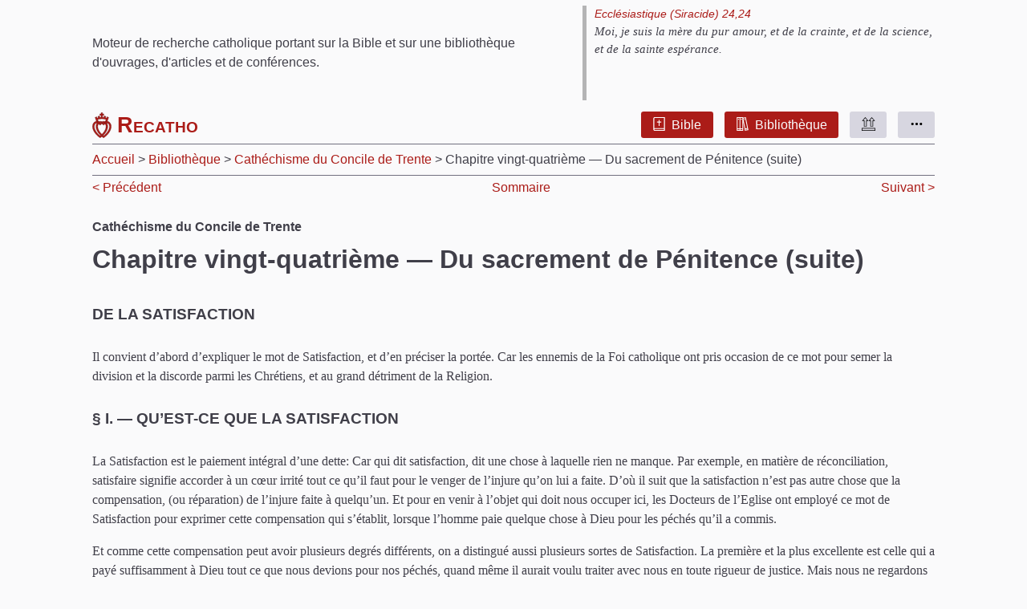

--- FILE ---
content_type: text/html; charset=UTF-8
request_url: https://www.recatho.com/bibliotheque/o/saint-siege--catechisme-du-concile-de-trente/chapitre-vingt-quatrieme-du-sacrement-de-penitence-suite.html
body_size: 10637
content:
<!DOCTYPE html><html lang="fr"><head><meta charset="UTF-8" /><meta name="viewport" content="width=device-width, initial-scale=1.0" /><meta http-equiv="X-UA-Compatible" content="IE=edge"><title>Chapitre vingt-quatrième — Du sacrement de Pénitence (suite) | Cathéchisme du Concile de Trente | Recatho</title><meta name="description" content="Chapitre vingt-quatrième — Du sacrement de Pénitence (suite) | Cathéchisme du Concile de Trente"><link rel="stylesheet" href="/fo/dist/app.css?v=1702623506411"></head><body class="body-ouvragesection"><div class="page"><div id="haut"></div><div id="entete" data-app="entete" class="app"><div class="marge masque-petit-ecran"><div class="barre-intro"><div class="titre">Moteur de recherche catholique portant sur la Bible et sur une bibliothèque d'ouvrages, d'articles et de conférences.</div><div class="citation citation-entete"><blockquote><div class="ref-verset"><a href="/sainte-bible/glaire-et-vigouroux/livre-de-l-ecclesiastique-ou-siracide#24-24">Ecclésiastique (Siracide) 24,24</a></div><em>Moi, je suis la mère du pur amour, et de la crainte, et de la science, et de la sainte espérance.</em></blockquote></div></div></div><div class="stickable stickable-mobile"><div class="marge"><div class="barre-nav"><div class="logo-barre"><div><a href="/" data-accueil="1" title="Accueil du site Recatho"><img src="/fo/img/logo.svg" alt="Sacrés coeurs"></a></div><div><a href="/" data-accueil="1" title="Accueil du site Recatho"><span>Recatho</span></a></div></div><div class="menu"><div><a class="pseudo pseudo-rouge-fonce button" href="/" data-accueil="1" title="Recherche dans la bible"><i class="ico bible"></i>Bible</a></div><div><a class="pseudo pseudo-rouge-fonce button" href="/bibliotheque" title="Recherche dans la bibliothèque"><i class="ico bibliotheque"></i>Bibliothèque</a></div><div class="btn-haut"><a class="pseudo pseudo-gris button" title="Remonter en haut de la page"><i class="ico haut"></i></a></div><div class="btn-sous-menu"><a class="pseudo pseudo-gris button" title="Autres pages"><i class="ico sous-menu"></i></a></div><div class="btn-burger"><a class="pseudo pseudo-gris button" title="Plan du site"><i class="ico burger"></i></a></div><div class="popup-menu masque"><a class="only-burger" href="/sainte-bible/crampon-1923">Bible&nbsp;Crampon&nbsp;1923</a><a class="only-burger" href="/sainte-bible/fillion">Bible&nbsp;Fillion</a><a class="only-burger" href="/sainte-bible/glaire-et-vigouroux">Bible&nbsp;Glaire&nbsp;&&nbsp;Vigouroux</a><a class="only-burger" href="/sainte-bible/vulgate-clementine">Vulgate&nbsp;Clémentine&nbsp;(en&nbsp;latin)</a>                        <a class="only-burger" href="/bibliotheque">Bibliothèque</a><a href="/aide">Aide à la recherche</a><a href="/histoire-et-versions-de-la-bible">Histoire de la Bible</a><a href="/a-propos">A propos de Recatho</a><a href="/nous-contacter">Nous contacter</a></div></div></div></div></div></div><div class="corps"><div id="ouvrage" data-app="ouvrage" class="app"><div class="stickable"><div class="marge"><div class="ariane"><span><a href="/" title="Retour à la page d'accueil">Accueil</a></span><span> &gt;&nbsp;<a href="/bibliotheque" title="Bibliothèque">Bibliothèque</a></span><span> &gt;&nbsp;<a href="/bibliotheque/o/saint-siege--catechisme-du-concile-de-trente">Cathéchisme du Concile de Trente</a></span><span> &gt;&nbsp;Chapitre vingt-quatrième — Du sacrement de Pénitence (suite)</span></div></div></div><div class="stickable"><div class="marge nav"><div class="barre"><div class="bouton"><a href="/bibliotheque/o/saint-siege--catechisme-du-concile-de-trente/chapitre-vingt-troisieme-du-sacrement-de-la-penitence-suite.html">&lt;&nbsp;Précédent&nbsp;</a></div><div class="titre-ouvrage"><a href="/bibliotheque/o/saint-siege--catechisme-du-concile-de-trente">Sommaire</a></div><div class="bouton"><a href="/bibliotheque/o/saint-siege--catechisme-du-concile-de-trente/chapitre-vingt-cinquieme-du-sacrement-de-lextreme-onction.html">&nbsp;Suivant&nbsp;&gt;</a></div></div></div></div><div class="marge contenu"><div class="surtitre">Cathéchisme du Concile de Trente</div><h1>Chapitre vingt-quatrième — Du sacrement de Pénitence (suite)</h1><h3>DE LA SATISFACTION</h3> <p>Il convient d’abord d’expliquer le mot de Satisfaction, et d’en préciser la portée. Car les ennemis de la Foi catholique ont pris occasion de ce mot pour semer la division et la discorde parmi les Chrétiens, et au grand détriment de la Religion.</p> <h3>§ I. — QU’EST-CE QUE LA SATISFACTION</h3> <p>La Satisfaction est le paiement intégral d’une dette: Car qui dit satisfaction, dit une chose à laquelle rien ne manque. Par exemple, en matière de réconciliation, satisfaire signifie accorder à un cœur irrité tout ce qu’il faut pour le venger de l’injure qu’on lui a faite. D’où il suit que la satisfaction n’est pas autre chose que la compensation, (ou réparation) de l’injure faite à quelqu’un. Et pour en venir à l’objet qui doit nous occuper ici, les Docteurs de l’Eglise ont employé ce mot de Satisfaction pour exprimer cette compensation qui s’établit, lorsque l’homme paie quelque chose à Dieu pour les péchés qu’il a commis.</p> <p>Et comme cette compensation peut avoir plusieurs degrés différents, on a distingué aussi plusieurs sortes de Satisfaction. La première et la plus excellente est celle qui a payé suffisamment à Dieu tout ce que nous devions pour nos péchés, quand même il aurait voulu traiter avec nous en toute rigueur de justice. Mais nous ne regardons comme telle que la Satisfaction qui a apaisé Dieu et nous L’a rendu propice. Et c’est à Jésus-Christ seul que nous en sommes redevables. Car c’est Lui qui sur la Croix a payé la dette de nos péchés, et a satisfait surabondamment à la justice de Dieu pour nous. Rien de créé n’aurait pu être d’un pria assez grand pour nous libérer d’une dette si considérable. Mais, comme dit Saint Jean <span class="ref"> (<a href="/sainte-bible/glaire-et-vigouroux/evangile-selon-saint-jean#1-2" class="rv">Jean, 1, 2</a>, <a href="/sainte-bible/glaire-et-vigouroux/evangile-selon-saint-jean#1-2" class="rv">2.</a>)</span>: «&nbsp;<i>Jésus-Christ est Lui-même la Victime de propitiation pour nos péchés, et non seulement pour tes nôtres, mais encore pour ceux du monde entier.</i>&nbsp;» Cette Satisfaction est donc pleine et complète. Elle est proportionnée d’une manière parfaite et adéquate au poids de tous les crimes qui ont été commis, et qui se commettent en ce monde. C’est elle seule qui donne du prix et du mérite à nos actions devant Dieu. Sans elle, elles seraient vaines et dénuées de toute valeur réelle. C’est là ce que David semblait avoir en vue quand, se recueillant en lui-même, il s’écriait <span class="ref"> (<a href="/sainte-bible/glaire-et-vigouroux/livre-des-psaumes#115-12" class="rv">Ps., 115, 12.</a>)</span>: «&nbsp;<i>Que rendrai-je au Seigneur pour tous tes bienfaits qu’Il m’a accordés&nbsp;?</i>&nbsp;» et que ne trouvant, pour reconnaître tant de faveurs, que la Satisfaction dont nous parlons, et à laquelle il donne le nom de calice, il ajoutait: «&nbsp;<i>Je prendrai le calice de salut, et j’invoquerai le nom du Seigneur.</i>&nbsp;»</p> <p>Une autre espèce de Satisfaction est celle que l’on appelle canonique, et qui s’accomplit dans un temps fixe et déterminé. C’est un usage suivi dés la plus haute antiquité dans l’Eglise, d’infliger quelque peine aux pénitents, lorsqu’ils reçoivent l’Absolution de leurs péchés, et l’accomplissement de cette peine s’est toujours appelé Satisfaction.</p> <p>Enfin on donne encore le nom de Satisfaction à toutes les peines que nous subissons pour nos péchés, sans les recevoir des mains du Prêtre, mais en nous les imposant nous-mêmes, et en nous les infligeant par notre propre volonté. Mais ces peines ne font point partie du sacrement</p> <p>de Pénitence. Celles-là seules lui appartiennent qui nous sont imposées par l’autorité du Prêtre, pour payer à Dieu ce que nous Lui devons pour nos péchés: encore faut-il que nous ayons dans l’âme la résolution très sincère et très ferme de faire tous nos efforts pour éviter de l’offenser à l’avenir. En effet quelques-uns ont dit que <i>satisfaire, c’est rendre à Dieu l’honneur qui lui est dû</i>. Mais il est évident que nul ne peut Lui rendre cet honneur, s’il n’est résolu à fuir absolument le péché. Par conséquent <i>satisfaire, c’est détruire les causes du péché, et lui fermer l’entrée de nos cœurs</i>. Dans le même ordre d’idées, d’autres ont affirmé que <i>la satisfaction purifie notre âme des restes de souillures que la tache du péché y avait laissées et qu’elle acquitte les peines temporelles qui nous restaient à supporter.</i></p> <h3>§ II. — NÉCESSITÉ DE LA SATISFACTION.</h3> <p>Les choses étant ainsi, il ne sera pas difficile de faire sentir aux Fidèles combien il est nécessaire aux pénitents de s’exercer à cette pratique de la Satisfaction. Il faudra leur apprendre que le péché entraîne après lui deus choses, la tâche et la peine. Et bien que la remise de la faute renferme toujours en elle celle du supplice de la mort éternelle, préparé dans les enfers, cependant il arrive souvent, comme l’a déclaré le Concile de Trente <span class="ref"> (Sess., 14, cap., 8,)</span> que Dieu ne remet pas en même temps certains restes du péché, et la peine temporelle qui lui est due. nous avons des preuves non équivoques de cette vérité dans plusieurs endroits de nos Saintes Lettres, au 3<sup>e</sup> chapitre de la Genèse, aux 12<sup>e</sup> et 22<sup>e</sup> chapitres des nombres, et dans beaucoup d’autres passages, mais dont le plus célèbre et le plus frappant est celui de David. Le Prophète Nathan lui avait dit: <span class="ref"> (<a href="/sainte-bible/glaire-et-vigouroux/deuxieme-livre-des-rois-samuel#12-13" class="rv">II Rois, 12, 13</a>, <a href="/sainte-bible/glaire-et-vigouroux/deuxieme-livre-des-rois-samuel#12-3" class="rv">3.</a> ; <a href="/sainte-bible/glaire-et-vigouroux/livre-des-psaumes#50-1" class="rv">Ps., 50.4.</a>)</span> «&nbsp;<i>Le Seigneur n’a point retenu votre péché, vous ne mourrez point.&nbsp;</i>» Et cependant il s’imposa volontairement des peines très grandes, implorant jour et nuit la miséricorde de Dieu en ces termes: <span class="ref"> (<a href="/sainte-bible/glaire-et-vigouroux/livre-des-psaumes#50-4" class="rv">Ps., 50, 4.</a>)</span> «&nbsp;<i>Lavez-moi de plus en plus de mon iniquité, et purifiez-moi de mon péché&nbsp;; parce que je connais mon iniquité, et mon péché est toujours devant moi.&nbsp;</i>» Par ces paroles il demandait au Seigneur, non seulement le pardon de son crime, mais encore la remise de la peine qu’il avait méritée&nbsp;; et il Le conjurait de le purifier de tous les restes de ses fautes, et de le rétablir dans son premier état d’innocence et de gloire. Cependant, malgré toute la ferveur de ses prières, le Seigneur ne laissa pas de le punir, et par la perte de l’enfant né après sa faute, et par la révolte et la mort d’Absalon qu’il aimait tendrement, et par plusieurs autres peines et châtiments, dont II l’avait...auparavant menacé. nous voyons encore dans l’Exode que le Seigneur apaisé par les prières de Moïse, pardonna au peuple son idolâtrie: ce qui ne L’empêcha pas d’annoncer qu’Il en tirerait une vengeance très sévère et Moïse lui-même déclara que le Seigneur le punirait de ce crime, avec la dernière rigueur, jusqu’à la troisième et quatrième génération. Quant à l’Eglise catholique, sa Doctrine n’a jamais varié sur ce point, et tous les écrits des Pères prouvent qu’elle n’a pas cessé de croire cette vérité.</p> <p>Mais comment se fait-il que le sacrement de Pénitence ne remette pas avec le péché toutes les peines qui lui sont dues, aussi bien que le Baptême&nbsp;? C’est ce que nous explique fort bien le Concile de Trente, en ces termes: «&nbsp;<i>La justice divine semble exiger, dit-il, que la réconciliation soit accordée différemment à ceux qui ont péché par ignorance avant le Baptême, et d ceux qui, délivrés du péché et de l’esclavage du démon, après avoir reçu le don du Saint-Esprit, ne craignent pas cependant de profaner sciemment le temple de Dieu, et de contrister le Saint-Esprit.</i>&nbsp;»</p> <p>D’ailleurs, il convient à la clémence divine de ne pas nous remettre nos péchés, sans exiger de nous quelque satisfaction. Autrement nous serions exposés à regarder nos fautes comme moindres qu’elles ne sont, et, à la première occasion, à tomber dans d’autres plus graves, par un mépris souverainement injurieux au Saint-Esprit, <i>nous amassant ainsi à nous-mêmes un trésor de colère pour le jour de la vengeance</i> <span class="ref"> (<a href="/sainte-bible/glaire-et-vigouroux/epitre-de-saint-paul-aux-romains#2-5" class="rv">Rm., 2, 5.</a>)</span>. II est hors de doute que les peines satisfactoires sont comme un frein puissant pour nous retenir, et nous empêcher de retomber dans le mal. Par la même raison elles rendent les pénitents beaucoup plus circonspects et plus vigilants pour l’avenir.</p> <p>On peut ajouter que ces pénitences sont comme des</p> <p>témoignages Publics de la douleur que nous font éprouver nos péchés, et par là même un moyen de satisfaire à l’Eglise qui a été grièvement offensée par nos crimes. Car, comme dit Saint Augustin, <i>Dieu ne rejette point un cœur contrit et humilié</i>. <span class="ref"> (<a href="/sainte-bible/glaire-et-vigouroux/livre-des-psaumes#50-19" class="rv">Ps., 50, 19.</a>)</span> Mais comme la douleur d’un cœur est ordinairement cachée pour un autre, et qu’elle ne se manifeste au dehors ni par des paroles ni par d’autres signes, c’est avec raison que les Pasteurs de l’Eglise ont établi des temps de Pénitence, pendant lesquels on satisfait à l’Eglise, de qui l’on reçoit la rémission de ses péchés.</p> <h3>§ III. — EFFETS ET AVANTAGES DE LA SATISFACTION.</h3> <p>D’un autre côté, nos exemples de pénitence apprennent aux autres comment ils doivent régler leur conduite et pratiquer la piété. Lorsque nos semblables sont témoins des peines qui nous sont infligées pour nos péchés, ils en concluent qu’ils doivent vivre toujours dans la plus grande vigilance et réformer leurs mœurs. Voilà pourquoi l’Eglise avait voulu avec beaucoup de sagesse imposer une pénitence publique à celui qui avait commis publiquement quelque faute, afin que les autres, frappés d’une salutaire terreur, fussent désormais plus attentifs à éviter le péché. Cette loi s’étendait même quelquefois aux crimes secrets, lorsqu’ils étaient très graves. Mais pour les fautes publiques, c’était un usage constant et invariable de ne point absoudre ceux qui en étaient coupables, avant qu’ils n’eussent subi et achevé leur pénitence publique. Pendant ce temps, les Pasteurs priaient Dieu pour leur salut, et ils ne cessaient d’exhorter les pénitents à faire de même. C’est en cela que l’on vit briller surtout le zèle et la sollicitude de Saint Ambroise. Ses larmes, dit-on, attendrissaient tellement certains pécheurs qui venaient lui demander l’Absolution avec un cœur endurci, qu’il leur inspirait la douleur d’une véritable Contrition. Mais dans la suite, il y eut tant de relâchement dans la sévérité de l’ancienne discipline, et la Charité se trouva si refroidie que la plupart des fidèles ne regardent plus la douleur intérieure de l’âme et les gémissements du cœur comme nécessaires pour obtenir le pardon de leurs péchés, et qu’ils croient suffisant de montrer les dehors et les apparences du repentir.</p> <p>Les peines satisfactoires qui nous sont imposées ont encore cet avantage de nous faire retracer l’image et la ressemblance de Jésus-Christ notre Chef, qui Lui-même a été éprouvé, et a subi toutes sortes de souffrances. «&nbsp;<i>On ne peut rien voir de plus difforme, dit Saint Bernard, qu’un membre délicat sous un chef couronné d’épines</i>.&nbsp;» <span class="ref"> (Serm., 5, de Omn. Sanct.)</span> D’ailleurs au témoignage de l’Apôtre, «&nbsp;<i>nous ne sommes les cohéritiers du Sauveur, qu’autant que nous souffrons avec Lui&nbsp;;</i> <span class="ref"> (<a href="/sainte-bible/glaire-et-vigouroux/epitre-de-saint-paul-aux-romains#8-17" class="rv">Rm., 8, 17.</a>)</span> <i>et comme il est écrit dans un autre endroit: Si nous mourons avec Lui, nous vivrons aussi avec Lui&nbsp;; si nous souffrons avec Lui, nous régnerons aussi avec Lui.</i>&nbsp;» <span class="ref"> (<a href="/sainte-bible/glaire-et-vigouroux/deuxieme-epitre-de-saint-paul-a-timothee#2-11" class="rv">II Tim., 2, 11.</a>)</span></p> <p>Saint Bernard établit encore que l’on trouve deux choses dans le péché: une tache pour l’âme, et une plaie&nbsp;; qu’à la vérité la miséricorde de Dieu enlève la tache, mais que pour guérir la plaie du péché, il faut nécessairement ce traitement que l’on emploie comme remède dans la Pénitence. Lorsqu’une blessure est guérie, il demeure encore des cicatrices, qui elles-mêmes ont besoin de guérison</p> <p>ainsi l’âme, après la remise de sa faute, conserve encore quelques restes de ses péchés, dont elle a besoin de se purifier. C’est ce que dit très bien Saint Jean Chrysostome en ces termes: <span class="ref"> (Serm., 1, in Coena Dom.)</span> «&nbsp;<i>Ce n’est pas assez d’arracher la flèche du corps&nbsp;; il faut de plus guérir la blessure qui a été faite par la flèche</i>.&nbsp;» De même, après avoir reçu le pardon de ses péchés, il faut encore traiter par la Pénitence la plaie qui reste dans l’âme. Saint Augustin ne cesse de nous représenter qu’il y a deux choses à considérer dans le sacrement de Pénitence: la miséricorde de Dieu et sa justice&nbsp;; la miséricorde qui remet les péchés et les peines éternelles qui leur sont dues, la justice qui inflige à l’homme des peines limitées par le temps.</p> <p>Enfin lés Satisfactions du Sacrement de Pénitence nous font éviter les châtiments de Dieu et les supplices qui nous étaient réservés. Ainsi l’enseigne l’Apôtre: <span class="ref"> (<a href="/sainte-bible/glaire-et-vigouroux/premiere-epitre-de-saint-paul-aux-corinthiens#11-31" class="rv">I Cor., 11, 31.</a>)</span>: «&nbsp;<i>Si nous nous jugions nous-mêmes, dit-il, nous ne serions certainement point jugés&nbsp;; mais lorsque nous sommes jugés, c’est le Seigneur qui nous châtie, afin que nous ne soyons pas condamnés avec le monde.</i>&nbsp;»</p> <p>Si les Pasteurs expliquent avec soin ces vérités, il est presque impossible que les Fidèles n’embrassent pas avec ardeur les <i>œuvr</i>es de la Pénitence. Mais ce qui démontre parfaitement l’efficacité de cette Pénitence, c’est qu’elle tire toute sa vertu des mérites de la Passion de Notre-Seigneur Jésus-Christ. Ces mérites communiquent à nos bonnes <i>œuvr</i>es en général deux immenses avantages: l’un est de nous faire mériter les récompenses et la gloire éternelle, au point qu’un verre d’eau froide, donné au nom du Sauveur, ne sera pas perdu&nbsp;; et l’autre de satisfaire à Dieu pour nos péchés.</p> <p>Et n’allons pas croire que nos satisfactions diminuent celle de Notre-Seigneur, si abondante et si parfaite. Au contraire elles ne servent qu’à la rendre plus éclatante et plus glorieuse encore, s’il est possible. En effet la grâce de Jésus-Christ paraît d’autant plus abondante qu’elle nous fait participer non seulement à ce qu’Il a mérité et payé Lui-même, mais encore aux mérites et au prix qu’Il a communiqués aux Justes et au Saints, comme un Chef à ses membres. Et voilà évidemment ce qui donne tant de valeur et d’importance aux bonnes <i>œuvr</i>es des vrais Chrétiens&nbsp;! Comme la tête communique la vie aux membres, comme la vigne fait passer la sève dans toutes ses branches, ainsi Notre-Seigneur Jésus-Christ ne cesse de répandre sa Grâce sur ceux qui Lui sont unis par la Charité. Et cette grâce précède, accompagne et suit toujours nos œuvres. Sans elle nous ne pouvons ni mériter, ni satisfaire en aucune façon à la justice de Dieu. Ainsi rien ne manque aux justes: par les <i>œuvr</i>es qu’ils opèrent avec le secours divin, ils peuvent d’un côté satisfaire à Dieu et à sa Loi, autant que le comporte la fragilité humaine, et de l’autre mériter la Vie Eternelle dont ils entreront en possession, s’ils meurent en état de grâce. La parole de Notre-Seigneur Jésus-Christ est formelle: <span class="ref"> (<a href="/sainte-bible/glaire-et-vigouroux/evangile-selon-saint-jean#4-14" class="rv">Jean, 4, 14.</a>)</span> «&nbsp;<i>Celui qui boira l’eau que je lui donnerai n’aura jamais soif&nbsp;; et cette eau que je lui donnerai deviendra en lui une fontaine qui jaillira pour la Vie Eternelle.</i>&nbsp;»</p> <p>Mais il y a deux choses nécessaires dans la Satisfaction la première, que celui qui satisfait soit juste et ami de Dieu. Les <i>œuvr</i>es qui ne sont pas faites <i>dans la Foi et dans la Charité</i> ne sauraient être agréables à Dieu&nbsp;; la seconde, que les <i>œuvr</i>es que l’on accomplit soient de nature à causer de la douleur et de la peine. Puisqu’elles sont une véritable compensation des péchés passés et, comme parle le martyr Saint Cyprien «&nbsp;<i>la rançon des péchés</i>&nbsp;», il est de toute nécessité qu’elles présentent quelque chose de difficile et de pénible — bien qu’il n’arrive pas toujours à ceux qui s’exercent à ces <i>œuvr</i>es de mortification d’éprouver le sentiment de la douleur. Souvent l’habitude de souffrir, ou une Charité ardente empêchent de sentir les choses les plus dures à supporter par elles-mêmes. Cependant ces sortes d’actions ne laissent pas de posséder la vertu de satisfaire. C’est même le propre des enfants de Dieu d’être tellement enflammés des sentiments de l’amour et de la piété, qu’au milieu des plus cruelles souffrances, ils ne ressentent aucune douleur ou du moins qu’ils supportent tout avec un cœur plein de joie.</p> <h3>§ IV. — DIVERSES ESPÈCES D’OEUVRES SATISFACTOIRES.</h3> <p>Les Pasteurs enseigneront que tous les genres de Satisfactions peuvent se ramener à trois sortes d’œuvres: la Prière, le Jeûne et l’Aumône, lesquels répondent parfaitement aux trois sortes de biens que nous avons reçus de Dieu, les biens de l’âme, les biens du corps et ceux que l’on appelle les avantages extérieurs. Rien n’est plus propre ni plus efficace que ces trois sortes d’œuvres pour extirper les racines de tous les péchés. Puisque, selon l’Apôtre Saint Jean, <span class="ref"> (<a href="/sainte-bible/glaire-et-vigouroux/premiere-epitre-de-saint-jean#2-16" class="rv">I Jean, 2, 16.</a>)</span> «&nbsp;<i>Tout ce qui est dans le monde est concupiscence de la chair, ou concupiscence des yeux, ou orgueil de la vie</i>&nbsp;», il n’est personne qui ne voie qu’à ces trois sources de maladies, on a eu bien raison d’opposer trois excellents remèdes, à la première le Jeûne, à la seconde l’Aumône, et à la troisième la Prière. D’autre part, si nous considérons ceux que nos péchés offensent, il nous sera facile de comprendre pourquoi toute satisfaction se rapporte à ces trois choses. En effet le péché offense Dieu, le prochain et nous-mêmes&nbsp;; or par la Prière nous apaisons Dieu, par l’Aumône nous donnons satisfaction au prochain, et par le Jeûne nous nous mortifions nous-mêmes.</p> <p>Mais comme une foule de peines et de calamités diverses nous accablent tant que nous sommes dans cette vie, il faut bien apprendre aux Fidèles que ceux qui supportent avec patience tout ce que Dieu leur envoie de pénible et d’affligeant trouvent précisément là une source abondante de satisfaction et de mérites&nbsp;; tandis que ceux qui n’endurent ces sortes d’épreuves qu’avec répugnance et malgré eux se privent de tous les avantages des <i>œuvr</i>es satisfactoires, et ne font que subir la punition et le juste châtiment de Dieu qui se venge de leurs péchés.</p> <p>Mais ce qui doit nous faire exalter, par les louanges et les actions de grâces les plus vives, l’infinie bonté et la miséricorde de Dieu, c’est qu’Il a bien voulu nous accorder à nous si faibles et si misérables de pouvoir satisfaire les uns pour les autres. C’est là en effet une propriété spéciale qui n’appartient qu’à la Satisfaction. S’il s’agit de la Contrition et de la Confession, personne ne peut ni se repentir, ni se confesser pour un autre&nbsp;; mais ceux qui possèdent la Grâce divine peuvent au nom d’un autre payer à Dieu ce qui Lui est dû: C’est ainsi <i>que nous portons en quelque sorte le fardeau les uns des autres</i>. <span class="ref"> (<a href="/sainte-bible/glaire-et-vigouroux/epitre-de-saint-paul-aux-galates#6-2" class="rv">Gal., 6, 2.</a>)</span> Et personne parmi nous ne saurait douter de cette vérité, puisque nous confessons dans le Symbole des Apôtres la communion des Saints. Dès lors que nous renaissons tous à Jésus-Christ, purifiés par le même Baptême, que nous participons tous aux mêmes Sacrements, et surtout que nous avons pour aliment et pour breuvage réparateurs le même Corps et le même Sang de Notre-Seigneur Jésus-Christ, il est aussi certain qu’évident que nous sommes tous les membres d’un seul et même corps. Et si le pied, par exemple, ne remplit pas ses fonctions uniquement pour lui, mais encore au profit des yeux, et si les yeux ne voient pas pour eux seuls, mais aussi pour l’avantage commun de tous les membres, les <i>œuvr</i>es satisfactoires peuvent être également communes entre nous tous.</p> <p>Cependant ceci, pour être vrai, ne doit pas s’entendre sans restriction, si nous envisageons en général tous les avantages que la satisfaction nous procure. Car les œuvres satisfactoires sont aussi comme un traitement et un remède prescrits au pénitent pour guérir les affections déréglées de son âme. Mais il est évident que cet effet particulier ne peut s’appliquer à ceux qui ne satisfont point par eux-mêmes.</p> <p>Voilà donc ce que les Pasteurs auront à exposer d’une manière claire et détaillée sur les trois parties du sacrement de Pénitence: La Contrition, la Confession et la Satisfaction. toutefois il est une chose que les Confesseurs doivent observer avec le plus grand soin, c’est après avoir entendu l’aveu des fautes du pénitent, et avant de l’absoudre, de l’obliger à la réparation suffisante des torts qu’il a pu faire au prochain, dans ses biens ou dans sa réputation, si ces torts semblent assez grands pour l’exposer à la damnation éternelle. nul ne doit être absous, s’il ne promet de restituer à chacun ce qui lui appartient. Et comme il s’en trouve plusieurs qui s’engagent par beaucoup de paroles à s’acquitter de ce devoir, mais n’en sont pas moins décidés et résolus à ne point tenir leurs promesses, il faut absolument les obliger à restituer, et leur rappeler souvent ces mots de l’Apôtre: <span class="ref"> (<a href="/sainte-bible/glaire-et-vigouroux/epitre-de-saint-paul-aux-ephesiens#4-28" class="rv">Éph., 4, 28.</a>)</span> «&nbsp;<i>que celui qui dérobait, ne dérobe plus, mais qu’il s’occupe plutôt à travailler de ses mains à quelque ouvrage bon et utile, afin qu’il ait de quoi donner à ceux qui sont dans le besoin</i>.&nbsp;»</p> <p>Quant aux pénitences à imposer aux pécheurs, les confesseurs ne les prescriront point d’une manière arbitraire&nbsp;; ils suivront en cela les règles de la justice, de la prudence et de la piété. Et pour montrer aux pénitents qu’ils mesurent leurs fautes d’après ces règles, comme aussi pour leur en faire sentir davantage la gravité, il sera bon qu’ils leur rappellent de temps en temps les peines que les anciens Canons Pénitentiaux avaient fixées pour certains péchés. En un mot la nature de la faute doit être la mesure générale de la Satisfaction.</p> <p>Mais de toutes les <i>œuvr</i>es satisfactoires que l’on peut imposer aux pénitents, la plus convenable, c’est qu’ils s’appliquent à la Prière à certains jours et pendant un certain temps, et qu’ils prient pour tout le monde, et surtout pour ceux qui sont morts dans le Seigneur.</p> <p>Il faut aussi les exhorter à reprendre quelquefois et à recommencer d’eux-mêmes les œuvres de satisfaction prescrites par le Confesseur, et à acquérir des dispositions telles qu’après avoir accompli tout ce qui se rapporte au Sacrement de Pénitence, ils n’abandonnent jamais les pratiques de la vertu de Pénitence.</p> <p>Si quelquefois pour un crime public on se voit dans l’obligation d’infliger une pénitence publique, et que le pénitent la repousse et supplie d’en être exempté, on ne devra point l’écouter trop facilement&nbsp;; au contraire, il faudra lui persuader de se soumettre volontiers et avec empressement à une peine qui doit être salutaire et à lui et aux autres.</p> <p><span>En enseignant ces choses sur le sacrement de Pénitence, et sur chacune de ses parties, le Pasteur aura pour but non seulement de les faire connaître exactement, mais encore d’amener les Fidèles à les mettre e pratique avec un véritable esprit de religion et de piété.</span></p></div><div class="nav-inf"><div class="marge nav"><div class="barre"><div class="bouton"><a href="/bibliotheque/o/saint-siege--catechisme-du-concile-de-trente/chapitre-vingt-troisieme-du-sacrement-de-la-penitence-suite.html">&lt;&nbsp;Précédent&nbsp;</a></div><div class="titre-ouvrage"><a href="/bibliotheque/o/saint-siege--catechisme-du-concile-de-trente">Sommaire</a></div><div class="bouton"><a href="/bibliotheque/o/saint-siege--catechisme-du-concile-de-trente/chapitre-vingt-cinquieme-du-sacrement-de-lextreme-onction.html">&nbsp;Suivant&nbsp;&gt;</a></div></div></div></div><div id="etiq-rv"></div></div></div><div id="pdp" data-app="pdp" class="app"><footer><div class="marge"><div class="logo-barre logo-pdp"><div><a href="/" data-accueil="1" title="Accueil du site Recatho"><img src="/fo/img/logo-blanc.svg" alt="Sacrés coeurs"></a></div><div><a href="/" data-accueil="1" title="Accueil du site Recatho"><span>Recatho</span></a></div></div><div class="cols"><div class="col"><div><strong>Bibles :</strong></div><div><a href="/sainte-bible/crampon-1923">Bible&nbsp;Crampon&nbsp;1923</a></div><div><a href="/sainte-bible/fillion">Bible&nbsp;Fillion</a></div><div><a href="/sainte-bible/glaire-et-vigouroux">Bible&nbsp;Glaire&nbsp;&&nbsp;Vigouroux</a></div><div><a href="/sainte-bible/vulgate-clementine">Vulgate&nbsp;Clémentine&nbsp;(en&nbsp;latin)</a></div>                </div><div class="col"><div><strong>Bibliothèque :</strong></div><div><a href="/bibliotheque">Ouvrages par thème</a></div><div><a href="/bibliotheque/auteurs">Ouvrages par auteur</a></div><div><a href="/bibliotheque/alpha">Ouvrages par titre</a></div><div><a href="/bibliotheque/date">Ouvrages par date</a></div></div><div class="col"><div><a href="/aide">Aide à la recherche</a></div><div><a href="/histoire-et-versions-de-la-bible">Histoire de la Bible</a></div><div><a href="/a-propos">A propos de Recatho</a></div><div><a href="/nous-contacter">Nous contacter</a></div></div></div><div class="legal">Recatho ne collecte aucune information personnelle sur ses utilisateurs.</div></div></footer></div></div><script src="/fo/dist/app.js?v=1702623506411" defer></script></body></html>

--- FILE ---
content_type: text/css
request_url: https://www.recatho.com/fo/dist/app.css?v=1702623506411
body_size: 13971
content:
html{font-family:sans-serif;-ms-text-size-adjust:100%;-webkit-text-size-adjust:100%}body{margin:0}article,aside,details,figcaption,figure,footer,header,hgroup,main,nav,section,summary{display:block}audio,canvas,progress,video{display:inline-block;vertical-align:baseline}audio:not([controls]){display:none;height:0}[hidden],template{display:none}a{background:rgba(0,0,0,0)}a:active,a:hover{outline:0}abbr[title]{border-bottom:1px dotted}b,strong{font-weight:bold}dfn{font-style:italic}h1{font-size:2em;margin:.67em 0}mark{background:#fff;color:#111}small{font-size:80%}sub,sup{font-size:75%;line-height:0;position:relative;vertical-align:baseline}sup{top:-0.5em}sub{bottom:-0.25em}img{border:0}svg:not(:root){overflow:hidden}figure{margin:1em 40px}hr{box-sizing:content-box;height:0}pre{overflow:auto}code,kbd,pre,samp{font-family:monospace,monospace;font-size:1em}button,input,optgroup,select,textarea{color:inherit;font:inherit;margin:0}button{overflow:visible}button,select{text-transform:none}button,html input[type=button],input[type=reset],input[type=submit]{-webkit-appearance:button;cursor:pointer}button[disabled],input[disabled]{cursor:default}button::-moz-focus-inner,input::-moz-focus-inner{border:0;padding:0}input{line-height:normal}input[type=checkbox],input[type=radio]{box-sizing:border-box;padding:0}input[type=number]::-webkit-inner-spin-button,input[type=number]::-webkit-outer-spin-button{height:auto}input[type=search]::-webkit-search-cancel-button,input[type=search]::-webkit-search-decoration{-webkit-appearance:none}fieldset{border:0;padding:0}legend{border:0;padding:0}textarea{overflow:auto}optgroup{font-weight:bold}table{border-collapse:collapse;border-spacing:0}td,th{padding:0}*{box-sizing:inherit}html,body{font-family:Arial,Helvetica,sans-serif;box-sizing:border-box;height:100%}body{color:#111;font-size:1.1em;line-height:1.5;background:#fff}main{display:block}h1,h2,h3,h4,h5,h6{margin:0;padding:.6em 0}li{margin:0 0 .3em}a{color:#ab1c18;text-decoration:none;box-shadow:none;transition:all .3s}code{padding:.3em .6em;font-size:.8em;background:#f5f5f5}pre{text-align:left;padding:.3em;background:#f5f5f5;border-radius:.2em}pre code{padding:0}blockquote{padding:0 0 0 1em;margin:0 0 0 .1em;box-shadow:inset 5px 0 rgba(17,17,17,.3)}label{cursor:pointer}[class^=icon-]:before,[class*=" icon-"]:before{margin:0 .6em 0 0}i[class^=icon-]:before,i[class*=" icon-"]:before{margin:0}.dropimage,button,.button,[type=submit],.label,[data-tooltip]:after{display:inline-block;text-align:center;letter-spacing:inherit;margin:0;padding:.3em .9em;vertical-align:middle;background:#ab1c18;color:#fff;border:0;border-radius:.2em;width:auto;-webkit-touch-callout:none;-webkit-user-select:none;-moz-user-select:none;user-select:none}.success.dropimage,button.success,.success.button,.success[type=submit],.success.label,.success[data-tooltip]:after{background:#2ecc40}.warning.dropimage,button.warning,.warning.button,.warning[type=submit],.warning.label,.warning[data-tooltip]:after{background:#ff851b}.error.dropimage,button.error,.error.button,.error[type=submit],.error.label,.error[data-tooltip]:after{background:#ff4136}.pseudo.dropimage,button.pseudo,.pseudo.button,.pseudo[type=submit],.pseudo.label,.pseudo[data-tooltip]:after{background-color:rgba(0,0,0,0);color:inherit}.label,[data-tooltip]:after{font-size:.6em;padding:.4em .6em;margin-left:1em;line-height:1}.dropimage,button,.button,[type=submit]{margin:.3em 0;cursor:pointer;transition:all .3s;border-radius:.2em;height:auto;vertical-align:baseline;box-shadow:0 0 rgba(17,17,17,0) inset}.dropimage:hover,button:hover,.button:hover,[type=submit]:hover,.dropimage:focus,button:focus,.button:focus,[type=submit]:focus{box-shadow:inset 0 0 0 99em rgba(255,255,255,.2);border:0}.pseudo.dropimage:hover,button.pseudo:hover,.pseudo.button:hover,.pseudo[type=submit]:hover,.pseudo.dropimage:focus,button.pseudo:focus,.pseudo.button:focus,.pseudo[type=submit]:focus{box-shadow:inset 0 0 0 99em rgba(17,17,17,.1)}.active.dropimage,button.active,.active.button,.active[type=submit],.dropimage:active,button:active,.button:active,[type=submit]:active{box-shadow:inset 0 0 0 99em rgba(17,17,17,.2)}[disabled].dropimage,button[disabled],[disabled].button,[disabled][type=submit]{cursor:default;box-shadow:none;background:#aaa}:checked+.toggle,:checked+.toggle:hover{box-shadow:inset 0 0 0 99em rgba(17,17,17,.2)}[type]+.toggle{padding:.3em .9em;margin-right:0}[type]+.toggle:after,[type]+.toggle:before{display:none}input,textarea,.select select{line-height:1.5;margin:0;height:2.1em;padding:.3em .6em;border:1px solid #aaa;background-color:#fff;border-radius:.2em;transition:all .3s;width:100%}input:focus,textarea:focus,.select select:focus{border:1px solid #ab1c18;outline:0}textarea{height:auto}[type=file],[type=color]{cursor:pointer}[type=file]{height:auto}select{background:#fff url([data-uri]) no-repeat scroll 95% center/10px 15px;background-position:calc(100% - 15px) center;border:1px solid #aaa;border-radius:.2em;cursor:pointer;width:100%;height:2.2em;box-sizing:border-box;padding:.3em .45em;transition:all .3s;-moz-appearance:none;-webkit-appearance:none;appearance:none}select::-ms-expand{display:none}select:focus,select:active{border:1px solid #ab1c18;transition:outline 0s}select:-moz-focusring{color:rgba(0,0,0,0);text-shadow:0 0 0 #111}select option{font-size:inherit;padding:.45em}select[multiple]{height:auto;background:none;padding:0}[type=checkbox],[type=radio]{opacity:0;width:0;position:absolute;display:inline-block}[type=checkbox]+.checkable:hover:before,[type=radio]+.checkable:hover:before,[type=checkbox]:focus+.checkable:before,[type=radio]:focus+.checkable:before{border:1px solid #ab1c18}[type=checkbox]+.checkable,[type=radio]+.checkable{position:relative;cursor:pointer;padding-left:1.5em;margin-right:.6em}[type=checkbox]+.checkable:before,[type=radio]+.checkable:before,[type=checkbox]+.checkable:after,[type=radio]+.checkable:after{content:"";position:absolute;display:inline-block;left:0;top:50%;transform:translateY(-50%);font-size:1em;line-height:1em;color:rgba(0,0,0,0);font-family:sans;text-align:center;box-sizing:border-box;width:1em;height:1em;border-radius:50%;transition:all .3s}[type=checkbox]+.checkable:before,[type=radio]+.checkable:before{border:1px solid #aaa}[type=checkbox]:checked+.checkable:after,[type=radio]:checked+.checkable:after{background:#111;transform:scale(0.5) translateY(-100%)}[type=checkbox]+.checkable:before{border-radius:.2em}[type=checkbox]+.checkable:after{content:"✔";background:none;transform:scale(2) translateY(-25%);visibility:hidden;opacity:0}[type=checkbox]:checked+.checkable:after{color:#111;background:none;transform:translateY(-50%);transition:all .3s;visibility:visible;opacity:1}table{text-align:left}td,th{padding:.3em 2.4em .3em .6em}th{text-align:left;font-weight:900;color:#fff;background-color:#ab1c18}.success th{background-color:#2ecc40}.warning th{background-color:#ff851b}.error th{background-color:#ff4136}.dull th{background-color:#aaa}tr:nth-child(even){background:rgba(17,17,17,.05)}.flex{display:flex;margin-left:-0.6em;width:calc(100% + 0.6em);flex-wrap:wrap;transition:all .3s ease}.flex>*{box-sizing:border-box;flex:1 1 auto;padding-left:.6em;padding-bottom:.6em}.flex[class*=one]>*,.flex[class*=two]>*,.flex[class*=three]>*,.flex[class*=four]>*,.flex[class*=five]>*,.flex[class*=six]>*,.flex[class*=seven]>*,.flex[class*=eight]>*,.flex[class*=nine]>*,.flex[class*=ten]>*,.flex[class*=eleven]>*,.flex[class*=twelve]>*{flex-grow:0}.flex.grow>*{flex-grow:1}.center{justify-content:center}.one>*{width:100%}.two>*{width:50%}.three>*{width:33.33333%}.four>*{width:25%}.five>*{width:20%}.six>*{width:16.66666%}.seven>*{width:14.28571%}.eight>*{width:12.5%}.nine>*{width:11.11111%}.ten>*{width:10%}.eleven>*{width:9.09091%}.twelve>*{width:8.33333%}@media all and (min-width: 500px){.one-500>*{width:100%}.two-500>*{width:50%}.three-500>*{width:33.33333%}.four-500>*{width:25%}.five-500>*{width:20%}.six-500>*{width:16.66666%}.seven-500>*{width:14.28571%}.eight-500>*{width:12.5%}.nine-500>*{width:11.11111%}.ten-500>*{width:10%}.eleven-500>*{width:9.09091%}.twelve-500>*{width:8.33333%}}@media all and (min-width: 600px){.one-600>*{width:100%}.two-600>*{width:50%}.three-600>*{width:33.33333%}.four-600>*{width:25%}.five-600>*{width:20%}.six-600>*{width:16.66666%}.seven-600>*{width:14.28571%}.eight-600>*{width:12.5%}.nine-600>*{width:11.11111%}.ten-600>*{width:10%}.eleven-600>*{width:9.09091%}.twelve-600>*{width:8.33333%}}@media all and (min-width: 700px){.one-700>*{width:100%}.two-700>*{width:50%}.three-700>*{width:33.33333%}.four-700>*{width:25%}.five-700>*{width:20%}.six-700>*{width:16.66666%}.seven-700>*{width:14.28571%}.eight-700>*{width:12.5%}.nine-700>*{width:11.11111%}.ten-700>*{width:10%}.eleven-700>*{width:9.09091%}.twelve-700>*{width:8.33333%}}@media all and (min-width: 800px){.one-800>*{width:100%}.two-800>*{width:50%}.three-800>*{width:33.33333%}.four-800>*{width:25%}.five-800>*{width:20%}.six-800>*{width:16.66666%}.seven-800>*{width:14.28571%}.eight-800>*{width:12.5%}.nine-800>*{width:11.11111%}.ten-800>*{width:10%}.eleven-800>*{width:9.09091%}.twelve-800>*{width:8.33333%}}@media all and (min-width: 900px){.one-900>*{width:100%}.two-900>*{width:50%}.three-900>*{width:33.33333%}.four-900>*{width:25%}.five-900>*{width:20%}.six-900>*{width:16.66666%}.seven-900>*{width:14.28571%}.eight-900>*{width:12.5%}.nine-900>*{width:11.11111%}.ten-900>*{width:10%}.eleven-900>*{width:9.09091%}.twelve-900>*{width:8.33333%}}@media all and (min-width: 1000px){.one-1000>*{width:100%}.two-1000>*{width:50%}.three-1000>*{width:33.33333%}.four-1000>*{width:25%}.five-1000>*{width:20%}.six-1000>*{width:16.66666%}.seven-1000>*{width:14.28571%}.eight-1000>*{width:12.5%}.nine-1000>*{width:11.11111%}.ten-1000>*{width:10%}.eleven-1000>*{width:9.09091%}.twelve-1000>*{width:8.33333%}}@media all and (min-width: 1100px){.one-1100>*{width:100%}.two-1100>*{width:50%}.three-1100>*{width:33.33333%}.four-1100>*{width:25%}.five-1100>*{width:20%}.six-1100>*{width:16.66666%}.seven-1100>*{width:14.28571%}.eight-1100>*{width:12.5%}.nine-1100>*{width:11.11111%}.ten-1100>*{width:10%}.eleven-1100>*{width:9.09091%}.twelve-1100>*{width:8.33333%}}@media all and (min-width: 1200px){.one-1200>*{width:100%}.two-1200>*{width:50%}.three-1200>*{width:33.33333%}.four-1200>*{width:25%}.five-1200>*{width:20%}.six-1200>*{width:16.66666%}.seven-1200>*{width:14.28571%}.eight-1200>*{width:12.5%}.nine-1200>*{width:11.11111%}.ten-1200>*{width:10%}.eleven-1200>*{width:9.09091%}.twelve-1200>*{width:8.33333%}}@media all and (min-width: 1300px){.one-1300>*{width:100%}.two-1300>*{width:50%}.three-1300>*{width:33.33333%}.four-1300>*{width:25%}.five-1300>*{width:20%}.six-1300>*{width:16.66666%}.seven-1300>*{width:14.28571%}.eight-1300>*{width:12.5%}.nine-1300>*{width:11.11111%}.ten-1300>*{width:10%}.eleven-1300>*{width:9.09091%}.twelve-1300>*{width:8.33333%}}@media all and (min-width: 1400px){.one-1400>*{width:100%}.two-1400>*{width:50%}.three-1400>*{width:33.33333%}.four-1400>*{width:25%}.five-1400>*{width:20%}.six-1400>*{width:16.66666%}.seven-1400>*{width:14.28571%}.eight-1400>*{width:12.5%}.nine-1400>*{width:11.11111%}.ten-1400>*{width:10%}.eleven-1400>*{width:9.09091%}.twelve-1400>*{width:8.33333%}}@media all and (min-width: 1500px){.one-1500>*{width:100%}.two-1500>*{width:50%}.three-1500>*{width:33.33333%}.four-1500>*{width:25%}.five-1500>*{width:20%}.six-1500>*{width:16.66666%}.seven-1500>*{width:14.28571%}.eight-1500>*{width:12.5%}.nine-1500>*{width:11.11111%}.ten-1500>*{width:10%}.eleven-1500>*{width:9.09091%}.twelve-1500>*{width:8.33333%}}@media all and (min-width: 1600px){.one-1600>*{width:100%}.two-1600>*{width:50%}.three-1600>*{width:33.33333%}.four-1600>*{width:25%}.five-1600>*{width:20%}.six-1600>*{width:16.66666%}.seven-1600>*{width:14.28571%}.eight-1600>*{width:12.5%}.nine-1600>*{width:11.11111%}.ten-1600>*{width:10%}.eleven-1600>*{width:9.09091%}.twelve-1600>*{width:8.33333%}}@media all and (min-width: 1700px){.one-1700>*{width:100%}.two-1700>*{width:50%}.three-1700>*{width:33.33333%}.four-1700>*{width:25%}.five-1700>*{width:20%}.six-1700>*{width:16.66666%}.seven-1700>*{width:14.28571%}.eight-1700>*{width:12.5%}.nine-1700>*{width:11.11111%}.ten-1700>*{width:10%}.eleven-1700>*{width:9.09091%}.twelve-1700>*{width:8.33333%}}@media all and (min-width: 1800px){.one-1800>*{width:100%}.two-1800>*{width:50%}.three-1800>*{width:33.33333%}.four-1800>*{width:25%}.five-1800>*{width:20%}.six-1800>*{width:16.66666%}.seven-1800>*{width:14.28571%}.eight-1800>*{width:12.5%}.nine-1800>*{width:11.11111%}.ten-1800>*{width:10%}.eleven-1800>*{width:9.09091%}.twelve-1800>*{width:8.33333%}}@media all and (min-width: 1900px){.one-1900>*{width:100%}.two-1900>*{width:50%}.three-1900>*{width:33.33333%}.four-1900>*{width:25%}.five-1900>*{width:20%}.six-1900>*{width:16.66666%}.seven-1900>*{width:14.28571%}.eight-1900>*{width:12.5%}.nine-1900>*{width:11.11111%}.ten-1900>*{width:10%}.eleven-1900>*{width:9.09091%}.twelve-1900>*{width:8.33333%}}@media all and (min-width: 2000px){.one-2000>*{width:100%}.two-2000>*{width:50%}.three-2000>*{width:33.33333%}.four-2000>*{width:25%}.five-2000>*{width:20%}.six-2000>*{width:16.66666%}.seven-2000>*{width:14.28571%}.eight-2000>*{width:12.5%}.nine-2000>*{width:11.11111%}.ten-2000>*{width:10%}.eleven-2000>*{width:9.09091%}.twelve-2000>*{width:8.33333%}}.full{width:100%}.half{width:50%}.third{width:33.33333%}.two-third{width:66.66666%}.fourth{width:25%}.three-fourth{width:75%}.fifth{width:20%}.two-fifth{width:40%}.three-fifth{width:60%}.four-fifth{width:80%}.sixth{width:16.66666%}.none{display:none}@media all and (min-width: 500px){.full-500{width:100%;display:block}.half-500{width:50%;display:block}.third-500{width:33.33333%;display:block}.two-third-500{width:66.66666%;display:block}.fourth-500{width:25%;display:block}.three-fourth-500{width:75%;display:block}.fifth-500{width:20%;display:block}.two-fifth-500{width:40%;display:block}.three-fifth-500{width:60%;display:block}.four-fifth-500{width:80%;display:block}.sixth-500{width:16.66666%;display:block}}@media all and (min-width: 600px){.full-600{width:100%;display:block}.half-600{width:50%;display:block}.third-600{width:33.33333%;display:block}.two-third-600{width:66.66666%;display:block}.fourth-600{width:25%;display:block}.three-fourth-600{width:75%;display:block}.fifth-600{width:20%;display:block}.two-fifth-600{width:40%;display:block}.three-fifth-600{width:60%;display:block}.four-fifth-600{width:80%;display:block}.sixth-600{width:16.66666%;display:block}}@media all and (min-width: 700px){.full-700{width:100%;display:block}.half-700{width:50%;display:block}.third-700{width:33.33333%;display:block}.two-third-700{width:66.66666%;display:block}.fourth-700{width:25%;display:block}.three-fourth-700{width:75%;display:block}.fifth-700{width:20%;display:block}.two-fifth-700{width:40%;display:block}.three-fifth-700{width:60%;display:block}.four-fifth-700{width:80%;display:block}.sixth-700{width:16.66666%;display:block}}@media all and (min-width: 800px){.full-800{width:100%;display:block}.half-800{width:50%;display:block}.third-800{width:33.33333%;display:block}.two-third-800{width:66.66666%;display:block}.fourth-800{width:25%;display:block}.three-fourth-800{width:75%;display:block}.fifth-800{width:20%;display:block}.two-fifth-800{width:40%;display:block}.three-fifth-800{width:60%;display:block}.four-fifth-800{width:80%;display:block}.sixth-800{width:16.66666%;display:block}}@media all and (min-width: 900px){.full-900{width:100%;display:block}.half-900{width:50%;display:block}.third-900{width:33.33333%;display:block}.two-third-900{width:66.66666%;display:block}.fourth-900{width:25%;display:block}.three-fourth-900{width:75%;display:block}.fifth-900{width:20%;display:block}.two-fifth-900{width:40%;display:block}.three-fifth-900{width:60%;display:block}.four-fifth-900{width:80%;display:block}.sixth-900{width:16.66666%;display:block}}@media all and (min-width: 1000px){.full-1000{width:100%;display:block}.half-1000{width:50%;display:block}.third-1000{width:33.33333%;display:block}.two-third-1000{width:66.66666%;display:block}.fourth-1000{width:25%;display:block}.three-fourth-1000{width:75%;display:block}.fifth-1000{width:20%;display:block}.two-fifth-1000{width:40%;display:block}.three-fifth-1000{width:60%;display:block}.four-fifth-1000{width:80%;display:block}.sixth-1000{width:16.66666%;display:block}}@media all and (min-width: 1100px){.full-1100{width:100%;display:block}.half-1100{width:50%;display:block}.third-1100{width:33.33333%;display:block}.two-third-1100{width:66.66666%;display:block}.fourth-1100{width:25%;display:block}.three-fourth-1100{width:75%;display:block}.fifth-1100{width:20%;display:block}.two-fifth-1100{width:40%;display:block}.three-fifth-1100{width:60%;display:block}.four-fifth-1100{width:80%;display:block}.sixth-1100{width:16.66666%;display:block}}@media all and (min-width: 1200px){.full-1200{width:100%;display:block}.half-1200{width:50%;display:block}.third-1200{width:33.33333%;display:block}.two-third-1200{width:66.66666%;display:block}.fourth-1200{width:25%;display:block}.three-fourth-1200{width:75%;display:block}.fifth-1200{width:20%;display:block}.two-fifth-1200{width:40%;display:block}.three-fifth-1200{width:60%;display:block}.four-fifth-1200{width:80%;display:block}.sixth-1200{width:16.66666%;display:block}}@media all and (min-width: 1300px){.full-1300{width:100%;display:block}.half-1300{width:50%;display:block}.third-1300{width:33.33333%;display:block}.two-third-1300{width:66.66666%;display:block}.fourth-1300{width:25%;display:block}.three-fourth-1300{width:75%;display:block}.fifth-1300{width:20%;display:block}.two-fifth-1300{width:40%;display:block}.three-fifth-1300{width:60%;display:block}.four-fifth-1300{width:80%;display:block}.sixth-1300{width:16.66666%;display:block}}@media all and (min-width: 1400px){.full-1400{width:100%;display:block}.half-1400{width:50%;display:block}.third-1400{width:33.33333%;display:block}.two-third-1400{width:66.66666%;display:block}.fourth-1400{width:25%;display:block}.three-fourth-1400{width:75%;display:block}.fifth-1400{width:20%;display:block}.two-fifth-1400{width:40%;display:block}.three-fifth-1400{width:60%;display:block}.four-fifth-1400{width:80%;display:block}.sixth-1400{width:16.66666%;display:block}}@media all and (min-width: 1500px){.full-1500{width:100%;display:block}.half-1500{width:50%;display:block}.third-1500{width:33.33333%;display:block}.two-third-1500{width:66.66666%;display:block}.fourth-1500{width:25%;display:block}.three-fourth-1500{width:75%;display:block}.fifth-1500{width:20%;display:block}.two-fifth-1500{width:40%;display:block}.three-fifth-1500{width:60%;display:block}.four-fifth-1500{width:80%;display:block}.sixth-1500{width:16.66666%;display:block}}@media all and (min-width: 1600px){.full-1600{width:100%;display:block}.half-1600{width:50%;display:block}.third-1600{width:33.33333%;display:block}.two-third-1600{width:66.66666%;display:block}.fourth-1600{width:25%;display:block}.three-fourth-1600{width:75%;display:block}.fifth-1600{width:20%;display:block}.two-fifth-1600{width:40%;display:block}.three-fifth-1600{width:60%;display:block}.four-fifth-1600{width:80%;display:block}.sixth-1600{width:16.66666%;display:block}}@media all and (min-width: 1700px){.full-1700{width:100%;display:block}.half-1700{width:50%;display:block}.third-1700{width:33.33333%;display:block}.two-third-1700{width:66.66666%;display:block}.fourth-1700{width:25%;display:block}.three-fourth-1700{width:75%;display:block}.fifth-1700{width:20%;display:block}.two-fifth-1700{width:40%;display:block}.three-fifth-1700{width:60%;display:block}.four-fifth-1700{width:80%;display:block}.sixth-1700{width:16.66666%;display:block}}@media all and (min-width: 1800px){.full-1800{width:100%;display:block}.half-1800{width:50%;display:block}.third-1800{width:33.33333%;display:block}.two-third-1800{width:66.66666%;display:block}.fourth-1800{width:25%;display:block}.three-fourth-1800{width:75%;display:block}.fifth-1800{width:20%;display:block}.two-fifth-1800{width:40%;display:block}.three-fifth-1800{width:60%;display:block}.four-fifth-1800{width:80%;display:block}.sixth-1800{width:16.66666%;display:block}}@media all and (min-width: 1900px){.full-1900{width:100%;display:block}.half-1900{width:50%;display:block}.third-1900{width:33.33333%;display:block}.two-third-1900{width:66.66666%;display:block}.fourth-1900{width:25%;display:block}.three-fourth-1900{width:75%;display:block}.fifth-1900{width:20%;display:block}.two-fifth-1900{width:40%;display:block}.three-fifth-1900{width:60%;display:block}.four-fifth-1900{width:80%;display:block}.sixth-1900{width:16.66666%;display:block}}@media all and (min-width: 2000px){.full-2000{width:100%;display:block}.half-2000{width:50%;display:block}.third-2000{width:33.33333%;display:block}.two-third-2000{width:66.66666%;display:block}.fourth-2000{width:25%;display:block}.three-fourth-2000{width:75%;display:block}.fifth-2000{width:20%;display:block}.two-fifth-2000{width:40%;display:block}.three-fifth-2000{width:60%;display:block}.four-fifth-2000{width:80%;display:block}.sixth-2000{width:16.66666%;display:block}}@media all and (min-width: 500px){.none-500{display:none}}@media all and (min-width: 600px){.none-600{display:none}}@media all and (min-width: 700px){.none-700{display:none}}@media all and (min-width: 800px){.none-800{display:none}}@media all and (min-width: 900px){.none-900{display:none}}@media all and (min-width: 1000px){.none-1000{display:none}}@media all and (min-width: 1100px){.none-1100{display:none}}@media all and (min-width: 1200px){.none-1200{display:none}}@media all and (min-width: 1300px){.none-1300{display:none}}@media all and (min-width: 1400px){.none-1400{display:none}}@media all and (min-width: 1500px){.none-1500{display:none}}@media all and (min-width: 1600px){.none-1600{display:none}}@media all and (min-width: 1700px){.none-1700{display:none}}@media all and (min-width: 1800px){.none-1800{display:none}}@media all and (min-width: 1900px){.none-1900{display:none}}@media all and (min-width: 2000px){.none-2000{display:none}}.off-none{margin-left:0}.off-half{margin-left:50%}.off-third{margin-left:33.33333%}.off-two-third{margin-left:66.66666%}.off-fourth{margin-left:25%}.off-three-fourth{margin-left:75%}.off-fifth{margin-left:20%}.off-two-fifth{margin-left:40%}.off-three-fifth{margin-left:60%}.off-four-fifth{margin-left:80%}.off-sixth{margin-left:16.66666%}@media all and (min-width: 500px){.off-none-500{margin-left:0}.off-half-500{margin-left:50%}.off-third-500{margin-left:33.33333%}.off-two-third-500{margin-left:66.66666%}.off-fourth-500{margin-left:25%}.off-three-fourth-500{margin-left:75%}.off-fifth-500{margin-left:20%}.off-two-fifth-500{margin-left:40%}.off-three-fifth-500{margin-left:60%}.off-four-fifth-500{margin-left:80%}.off-sixth-500{margin-left:16.66666%}}@media all and (min-width: 600px){.off-none-600{margin-left:0}.off-half-600{margin-left:50%}.off-third-600{margin-left:33.33333%}.off-two-third-600{margin-left:66.66666%}.off-fourth-600{margin-left:25%}.off-three-fourth-600{margin-left:75%}.off-fifth-600{margin-left:20%}.off-two-fifth-600{margin-left:40%}.off-three-fifth-600{margin-left:60%}.off-four-fifth-600{margin-left:80%}.off-sixth-600{margin-left:16.66666%}}@media all and (min-width: 700px){.off-none-700{margin-left:0}.off-half-700{margin-left:50%}.off-third-700{margin-left:33.33333%}.off-two-third-700{margin-left:66.66666%}.off-fourth-700{margin-left:25%}.off-three-fourth-700{margin-left:75%}.off-fifth-700{margin-left:20%}.off-two-fifth-700{margin-left:40%}.off-three-fifth-700{margin-left:60%}.off-four-fifth-700{margin-left:80%}.off-sixth-700{margin-left:16.66666%}}@media all and (min-width: 800px){.off-none-800{margin-left:0}.off-half-800{margin-left:50%}.off-third-800{margin-left:33.33333%}.off-two-third-800{margin-left:66.66666%}.off-fourth-800{margin-left:25%}.off-three-fourth-800{margin-left:75%}.off-fifth-800{margin-left:20%}.off-two-fifth-800{margin-left:40%}.off-three-fifth-800{margin-left:60%}.off-four-fifth-800{margin-left:80%}.off-sixth-800{margin-left:16.66666%}}@media all and (min-width: 900px){.off-none-900{margin-left:0}.off-half-900{margin-left:50%}.off-third-900{margin-left:33.33333%}.off-two-third-900{margin-left:66.66666%}.off-fourth-900{margin-left:25%}.off-three-fourth-900{margin-left:75%}.off-fifth-900{margin-left:20%}.off-two-fifth-900{margin-left:40%}.off-three-fifth-900{margin-left:60%}.off-four-fifth-900{margin-left:80%}.off-sixth-900{margin-left:16.66666%}}@media all and (min-width: 1000px){.off-none-1000{margin-left:0}.off-half-1000{margin-left:50%}.off-third-1000{margin-left:33.33333%}.off-two-third-1000{margin-left:66.66666%}.off-fourth-1000{margin-left:25%}.off-three-fourth-1000{margin-left:75%}.off-fifth-1000{margin-left:20%}.off-two-fifth-1000{margin-left:40%}.off-three-fifth-1000{margin-left:60%}.off-four-fifth-1000{margin-left:80%}.off-sixth-1000{margin-left:16.66666%}}@media all and (min-width: 1100px){.off-none-1100{margin-left:0}.off-half-1100{margin-left:50%}.off-third-1100{margin-left:33.33333%}.off-two-third-1100{margin-left:66.66666%}.off-fourth-1100{margin-left:25%}.off-three-fourth-1100{margin-left:75%}.off-fifth-1100{margin-left:20%}.off-two-fifth-1100{margin-left:40%}.off-three-fifth-1100{margin-left:60%}.off-four-fifth-1100{margin-left:80%}.off-sixth-1100{margin-left:16.66666%}}@media all and (min-width: 1200px){.off-none-1200{margin-left:0}.off-half-1200{margin-left:50%}.off-third-1200{margin-left:33.33333%}.off-two-third-1200{margin-left:66.66666%}.off-fourth-1200{margin-left:25%}.off-three-fourth-1200{margin-left:75%}.off-fifth-1200{margin-left:20%}.off-two-fifth-1200{margin-left:40%}.off-three-fifth-1200{margin-left:60%}.off-four-fifth-1200{margin-left:80%}.off-sixth-1200{margin-left:16.66666%}}@media all and (min-width: 1300px){.off-none-1300{margin-left:0}.off-half-1300{margin-left:50%}.off-third-1300{margin-left:33.33333%}.off-two-third-1300{margin-left:66.66666%}.off-fourth-1300{margin-left:25%}.off-three-fourth-1300{margin-left:75%}.off-fifth-1300{margin-left:20%}.off-two-fifth-1300{margin-left:40%}.off-three-fifth-1300{margin-left:60%}.off-four-fifth-1300{margin-left:80%}.off-sixth-1300{margin-left:16.66666%}}@media all and (min-width: 1400px){.off-none-1400{margin-left:0}.off-half-1400{margin-left:50%}.off-third-1400{margin-left:33.33333%}.off-two-third-1400{margin-left:66.66666%}.off-fourth-1400{margin-left:25%}.off-three-fourth-1400{margin-left:75%}.off-fifth-1400{margin-left:20%}.off-two-fifth-1400{margin-left:40%}.off-three-fifth-1400{margin-left:60%}.off-four-fifth-1400{margin-left:80%}.off-sixth-1400{margin-left:16.66666%}}@media all and (min-width: 1500px){.off-none-1500{margin-left:0}.off-half-1500{margin-left:50%}.off-third-1500{margin-left:33.33333%}.off-two-third-1500{margin-left:66.66666%}.off-fourth-1500{margin-left:25%}.off-three-fourth-1500{margin-left:75%}.off-fifth-1500{margin-left:20%}.off-two-fifth-1500{margin-left:40%}.off-three-fifth-1500{margin-left:60%}.off-four-fifth-1500{margin-left:80%}.off-sixth-1500{margin-left:16.66666%}}@media all and (min-width: 1600px){.off-none-1600{margin-left:0}.off-half-1600{margin-left:50%}.off-third-1600{margin-left:33.33333%}.off-two-third-1600{margin-left:66.66666%}.off-fourth-1600{margin-left:25%}.off-three-fourth-1600{margin-left:75%}.off-fifth-1600{margin-left:20%}.off-two-fifth-1600{margin-left:40%}.off-three-fifth-1600{margin-left:60%}.off-four-fifth-1600{margin-left:80%}.off-sixth-1600{margin-left:16.66666%}}@media all and (min-width: 1700px){.off-none-1700{margin-left:0}.off-half-1700{margin-left:50%}.off-third-1700{margin-left:33.33333%}.off-two-third-1700{margin-left:66.66666%}.off-fourth-1700{margin-left:25%}.off-three-fourth-1700{margin-left:75%}.off-fifth-1700{margin-left:20%}.off-two-fifth-1700{margin-left:40%}.off-three-fifth-1700{margin-left:60%}.off-four-fifth-1700{margin-left:80%}.off-sixth-1700{margin-left:16.66666%}}@media all and (min-width: 1800px){.off-none-1800{margin-left:0}.off-half-1800{margin-left:50%}.off-third-1800{margin-left:33.33333%}.off-two-third-1800{margin-left:66.66666%}.off-fourth-1800{margin-left:25%}.off-three-fourth-1800{margin-left:75%}.off-fifth-1800{margin-left:20%}.off-two-fifth-1800{margin-left:40%}.off-three-fifth-1800{margin-left:60%}.off-four-fifth-1800{margin-left:80%}.off-sixth-1800{margin-left:16.66666%}}@media all and (min-width: 1900px){.off-none-1900{margin-left:0}.off-half-1900{margin-left:50%}.off-third-1900{margin-left:33.33333%}.off-two-third-1900{margin-left:66.66666%}.off-fourth-1900{margin-left:25%}.off-three-fourth-1900{margin-left:75%}.off-fifth-1900{margin-left:20%}.off-two-fifth-1900{margin-left:40%}.off-three-fifth-1900{margin-left:60%}.off-four-fifth-1900{margin-left:80%}.off-sixth-1900{margin-left:16.66666%}}@media all and (min-width: 2000px){.off-none-2000{margin-left:0}.off-half-2000{margin-left:50%}.off-third-2000{margin-left:33.33333%}.off-two-third-2000{margin-left:66.66666%}.off-fourth-2000{margin-left:25%}.off-three-fourth-2000{margin-left:75%}.off-fifth-2000{margin-left:20%}.off-two-fifth-2000{margin-left:40%}.off-three-fifth-2000{margin-left:60%}.off-four-fifth-2000{margin-left:80%}.off-sixth-2000{margin-left:16.66666%}}nav{position:fixed;top:0;left:0;right:0;height:3em;padding:0 .6em;background:#fff;box-shadow:0 0 .2em rgba(170,170,170,.2);z-index:10000;transition:all .3s;transform-style:preserve-3d}nav .brand,nav .menu,nav .burger{float:right;position:relative;top:50%;transform:translateY(-50%)}nav .brand{font-weight:700;float:left;padding:0 .6em;max-width:50%;white-space:nowrap;color:inherit}nav .brand *{vertical-align:middle}nav .logo{height:2em;margin-right:.3em}nav .select::after{height:calc(100% - 1px);padding:0;line-height:2.4em}nav .menu>*{margin-right:.6em}nav .burger{display:none}@media all and (max-width: 60em){nav .burger{display:inline-block;cursor:pointer;bottom:-1000em;margin:0;-webkit-tap-highlight-color:rgba(0,0,0,0)}nav .burger~.menu,nav .show:checked~.burger{position:fixed;min-height:100%;top:0;right:0;bottom:-1000em;margin:0;background:#fff;transition:all .5s ease;transform:none}nav .burger~.menu{z-index:11}nav .show:checked~.burger{color:rgba(0,0,0,0);width:100%;border-radius:0;background:rgba(17,17,17,.2);transition:all .5s ease}nav .show~.menu{width:70%;max-width:300px;transform-origin:center right;transition:all .25s ease;transform:scaleX(0)}nav .show~.menu>*{transform:translateX(100%);transition:all 0s ease .5s}nav .show:checked~.menu>*:nth-child(1){transition:all .5s cubic-bezier(0.645, 0.045, 0.355, 1) 0s}nav .show:checked~.menu>*:nth-child(2){transition:all .5s cubic-bezier(0.645, 0.045, 0.355, 1) .1s}nav .show:checked~.menu>*:nth-child(3){transition:all .5s cubic-bezier(0.645, 0.045, 0.355, 1) .2s}nav .show:checked~.menu>*:nth-child(4){transition:all .5s cubic-bezier(0.645, 0.045, 0.355, 1) .3s}nav .show:checked~.menu>*:nth-child(5){transition:all .5s cubic-bezier(0.645, 0.045, 0.355, 1) .4s}nav .show:checked~.menu>*:nth-child(6){transition:all .5s cubic-bezier(0.645, 0.045, 0.355, 1) .5s}nav .show:checked~.menu{transform:scaleX(1)}nav .show:checked~.menu>*{transform:translateX(0);transition:all .5s ease-in-out .6s}nav .burger~.menu>*{display:block;margin:.3em;text-align:left;max-width:calc(100% - 0.6em)}nav .burger~.menu>a{padding:.3em .9em}}.stack,.stack .toggle{margin-top:0;margin-bottom:0;display:block;width:100%;text-align:left;border-radius:0}.stack:first-child,.stack:first-child .toggle{border-top-left-radius:.2em;border-top-right-radius:.2em}.stack:last-child,.stack:last-child .toggle{border-bottom-left-radius:.2em;border-bottom-right-radius:.2em}input.stack,textarea.stack,select.stack{transition:border-bottom 0 ease 0;border-bottom-width:0}input.stack:last-child,textarea.stack:last-child,select.stack:last-child{border-bottom-width:1px}input.stack:focus+input,input.stack:focus+textarea,input.stack:focus+select,textarea.stack:focus+input,textarea.stack:focus+textarea,textarea.stack:focus+select,select.stack:focus+input,select.stack:focus+textarea,select.stack:focus+select{border-top-color:#ab1c18}.modal .overlay~*,.card{position:relative;box-shadow:none;border-radius:.2em;border:1px solid #aaa;overflow:hidden;text-align:left;background:#fff;margin-bottom:.6em;padding:0;transition:all .3s ease}.modal .overlay~.hidden,.hidden.card,.modal .overlay~:checked+*,.modal .overlay:checked+*,:checked+.card{font-size:0;padding:0;margin:0;border:0}.modal .overlay~*>*,.card>*{max-width:100%;display:block}.modal .overlay~*>*:last-child,.card>*:last-child{margin-bottom:0}.modal .overlay~* header,.card header,.modal .overlay~* section,.card section,.modal .overlay~*>p,.card>p{padding:.6em .8em}.modal .overlay~* section,.card section{padding:.6em .8em 0}.modal .overlay~* hr,.card hr{border:none;height:1px;background-color:#aaa}.modal .overlay~* header,.card header{font-weight:bold;position:relative;border-bottom:1px solid #aaa}.modal .overlay~* header h1,.card header h1,.modal .overlay~* header h2,.card header h2,.modal .overlay~* header h3,.card header h3,.modal .overlay~* header h4,.card header h4,.modal .overlay~* header h5,.card header h5,.modal .overlay~* header h6,.card header h6{padding:0;margin:0 2em 0 0;line-height:1;display:inline-block;vertical-align:text-bottom}.modal .overlay~* header:last-child,.card header:last-child{border-bottom:0}.modal .overlay~* footer,.card footer{padding:.8em}.modal .overlay~* p,.card p{margin:.3em 0}.modal .overlay~* p:first-child,.card p:first-child{margin-top:0}.modal .overlay~* p:last-child,.card p:last-child{margin-bottom:0}.modal .overlay~*>p,.card>p{margin:0;padding-right:2.5em}.modal .overlay~* .close,.card .close{position:absolute;top:.4em;right:.3em;font-size:1.2em;padding:0 .5em;cursor:pointer;width:auto}.modal .overlay~* .close:hover,.card .close:hover{color:#ff4136}.modal .overlay~* h1+.close,.card h1+.close{margin:.2em}.modal .overlay~* h2+.close,.card h2+.close{margin:.1em}.modal .overlay~* .dangerous,.card .dangerous{background:#ff4136;float:right}.modal{text-align:center}.modal>input{display:none}.modal>input~*{opacity:0;max-height:0;overflow:hidden}.modal .overlay{top:0;left:0;bottom:0;right:0;position:fixed;margin:0;border-radius:0;background:rgba(17,17,17,.2);transition:all .3s;z-index:100000}.modal .overlay:before,.modal .overlay:after{display:none}.modal .overlay~*{border:0;position:fixed;top:50%;left:50%;transform:translateX(-50%) translateY(-50%) scale(0.2, 0.2);z-index:1000000;transition:all .3s}.modal>input:checked~*{display:block;opacity:1;max-height:10000px;transition:all .3s}.modal>input:checked~.overlay~*{max-height:90%;overflow:auto;transform:translateX(-50%) translateY(-50%) scale(1, 1)}@media(max-width: 60em){.modal .overlay~*{min-width:90%}}.dropimage{position:relative;display:block;padding:0;padding-bottom:56.25%;overflow:hidden;cursor:pointer;border:0;margin:.3em 0;border-radius:.2em;background-color:#ddd;background-size:cover;background-position:center center;background-image:url([data-uri])}.dropimage input{left:0;width:100%;height:100%;border:0;margin:0;padding:0;opacity:0;cursor:pointer;position:absolute}.tabs{position:relative;overflow:hidden}.tabs>label img{float:left;margin-left:.6em}.tabs>.row{width:calc(100% + 1.2em);display:table;table-layout:fixed;position:relative;padding-left:0;transition:all .3s;border-spacing:0;margin:0}.tabs>.row:before,.tabs>.row:after{display:none}.tabs>.row>*,.tabs>.row img{display:table-cell;vertical-align:top;margin:0;width:100%}.tabs>input{display:none}.tabs>input+*{width:100%}.tabs>input+label{width:auto}.two.tabs>.row{width:200%;left:-100%}.two.tabs>input:nth-of-type(1):checked~.row{margin-left:100%}.two.tabs>label img{width:48%;margin:4% 0 4% 4%}.three.tabs>.row{width:300%;left:-200%}.three.tabs>input:nth-of-type(1):checked~.row{margin-left:200%}.three.tabs>input:nth-of-type(2):checked~.row{margin-left:100%}.three.tabs>label img{width:30%;margin:5% 0 5% 5%}.four.tabs>.row{width:400%;left:-300%}.four.tabs>input:nth-of-type(1):checked~.row{margin-left:300%}.four.tabs>input:nth-of-type(2):checked~.row{margin-left:200%}.four.tabs>input:nth-of-type(3):checked~.row{margin-left:100%}.four.tabs>label img{width:22%;margin:4% 0 4% 4%}.five.tabs>.row{width:500%;left:-400%}.five.tabs>input:nth-of-type(1):checked~.row{margin-left:400%}.five.tabs>input:nth-of-type(2):checked~.row{margin-left:300%}.five.tabs>input:nth-of-type(3):checked~.row{margin-left:200%}.five.tabs>input:nth-of-type(4):checked~.row{margin-left:100%}.five.tabs>label img{width:18%;margin:2% 0 2% 2%}.six.tabs>.row{width:600%;left:-500%}.six.tabs>input:nth-of-type(1):checked~.row{margin-left:500%}.six.tabs>input:nth-of-type(2):checked~.row{margin-left:400%}.six.tabs>input:nth-of-type(3):checked~.row{margin-left:300%}.six.tabs>input:nth-of-type(4):checked~.row{margin-left:200%}.six.tabs>input:nth-of-type(5):checked~.row{margin-left:100%}.six.tabs>label img{width:12%;margin:1% 0 1% 1%}.tabs>label:first-of-type img{margin-left:0}[data-tooltip]{position:relative}[data-tooltip]:after,[data-tooltip]:before{position:absolute;z-index:10;opacity:0;border-width:0;height:0;padding:0;overflow:hidden;transition:opacity .6s ease,height 0s ease .6s;top:calc(100% - 6px);left:0;margin-top:12px}[data-tooltip]:after{margin-left:0;font-size:.8em;background:#111;content:attr(data-tooltip);white-space:nowrap}[data-tooltip]:before{content:"";width:0;height:0;border-width:0;border-style:solid;border-color:rgba(0,0,0,0) rgba(0,0,0,0) #111;margin-top:0;left:10px}[data-tooltip]:hover:after,[data-tooltip]:focus:after,[data-tooltip]:hover:before,[data-tooltip]:focus:before{opacity:1;border-width:6px;height:auto}[data-tooltip]:hover:after,[data-tooltip]:focus:after{padding:.45em .9em}.tooltip-top:after,.tooltip-top:before{top:auto;bottom:calc(100% - 6px);left:0;margin-bottom:12px}.tooltip-top:before{border-color:#111 rgba(0,0,0,0) rgba(0,0,0,0);margin-bottom:0;left:10px}.tooltip-right:after,.tooltip-right:before{left:100%;margin-left:6px;margin-top:0;top:0}.tooltip-right:before{border-color:rgba(0,0,0,0) #111 rgba(0,0,0,0) rgba(0,0,0,0);margin-left:-6px;left:100%;top:7px}.tooltip-left:after,.tooltip-left:before{right:100%;margin-right:6px;left:auto;margin-top:0;top:0}.tooltip-left:before{border-color:rgba(0,0,0,0) rgba(0,0,0,0) rgba(0,0,0,0) #111;margin-right:-6px;right:100%;top:7px}.ss-main{position:relative;display:inline-block;-webkit-user-select:none;-moz-user-select:none;user-select:none;color:#666;width:100%}.ss-main .ss-single-selected{display:flex;cursor:pointer;width:100%;height:30px;padding:6px;border:1px solid #dcdee2;border-radius:4px;background-color:#fff;outline:0;box-sizing:border-box;transition:background-color .2s}.ss-main .ss-single-selected.ss-disabled{background-color:#dcdee2;cursor:not-allowed}.ss-main .ss-single-selected.ss-open-above{border-top-left-radius:0px;border-top-right-radius:0px}.ss-main .ss-single-selected.ss-open-below{border-bottom-left-radius:0px;border-bottom-right-radius:0px}.ss-main .ss-single-selected .placeholder{display:flex;flex:1 1 100%;align-items:center;overflow:hidden;text-overflow:ellipsis;white-space:nowrap;text-align:left;width:calc(100% - 30px);line-height:1em;-webkit-user-select:none;-moz-user-select:none;user-select:none}.ss-main .ss-single-selected .placeholder *{display:flex;align-items:center;overflow:hidden;text-overflow:ellipsis;white-space:nowrap;width:auto}.ss-main .ss-single-selected .placeholder .ss-disabled{color:#dedede}.ss-main .ss-single-selected .ss-deselect{display:flex;align-items:center;justify-content:flex-end;flex:0 1 auto;margin:0 6px 0 6px;font-weight:bold}.ss-main .ss-single-selected .ss-deselect.ss-hide{display:none}.ss-main .ss-single-selected .ss-arrow{display:flex;align-items:center;justify-content:flex-end;flex:0 1 auto;margin:0 6px 0 6px}.ss-main .ss-single-selected .ss-arrow span{border:solid #666;border-width:0 2px 2px 0;display:inline-block;padding:3px;transition:transform .2s,margin .2s}.ss-main .ss-single-selected .ss-arrow span.arrow-up{transform:rotate(-135deg);margin:3px 0 0 0}.ss-main .ss-single-selected .ss-arrow span.arrow-down{transform:rotate(45deg);margin:-3px 0 0 0}.ss-main .ss-multi-selected{display:flex;flex-direction:row;cursor:pointer;min-height:30px;width:100%;padding:0 0 0 3px;border:1px solid #dcdee2;border-radius:4px;background-color:#fff;outline:0;box-sizing:border-box;transition:background-color .2s}.ss-main .ss-multi-selected.ss-disabled{background-color:#dcdee2;cursor:not-allowed}.ss-main .ss-multi-selected.ss-disabled .ss-values .ss-disabled{color:#666}.ss-main .ss-multi-selected.ss-disabled .ss-values .ss-value .ss-value-delete{cursor:not-allowed}.ss-main .ss-multi-selected.ss-open-above{border-top-left-radius:0px;border-top-right-radius:0px}.ss-main .ss-multi-selected.ss-open-below{border-bottom-left-radius:0px;border-bottom-right-radius:0px}.ss-main .ss-multi-selected .ss-values{display:flex;flex-wrap:wrap;justify-content:flex-start;flex:1 1 100%;width:calc(100% - 30px)}.ss-main .ss-multi-selected .ss-values .ss-disabled{display:flex;padding:4px 5px;margin:2px 0px;line-height:1em;align-items:center;width:100%;color:#dedede;overflow:hidden;text-overflow:ellipsis;white-space:nowrap}@keyframes scaleIn{0%{transform:scale(0);opacity:0}100%{transform:scale(1);opacity:1}}@keyframes scaleOut{0%{transform:scale(1);opacity:1}100%{transform:scale(0);opacity:0}}.ss-main .ss-multi-selected .ss-values .ss-value{display:flex;-webkit-user-select:none;-moz-user-select:none;user-select:none;align-items:center;font-size:.88em;padding:3px 5px;margin:3px 5px 3px 0px;color:#fff;background-color:#5897fb;border-radius:4px;animation-name:scaleIn;animation-duration:.2s;animation-timing-function:ease-out;animation-fill-mode:both}.ss-main .ss-multi-selected .ss-values .ss-value.ss-out{animation-name:scaleOut;animation-duration:.2s;animation-timing-function:ease-out}.ss-main .ss-multi-selected .ss-values .ss-value .ss-value-delete{margin:0 0 0 5px;cursor:pointer}.ss-main .ss-multi-selected .ss-add{display:flex;flex:0 1 3px;margin:9px 12px 0 5px}.ss-main .ss-multi-selected .ss-add .ss-plus{display:flex;justify-content:center;align-items:center;background:#666;position:relative;height:10px;width:2px;transition:transform .2s}.ss-main .ss-multi-selected .ss-add .ss-plus:after{background:#666;content:"";position:absolute;height:2px;width:10px;left:-4px;top:4px}.ss-main .ss-multi-selected .ss-add .ss-plus.ss-cross{transform:rotate(45deg)}.ss-content{position:absolute;width:100%;margin:-1px 0 0 0;box-sizing:border-box;border:solid 1px #dcdee2;z-index:1010;background-color:#fff;transform-origin:center top;transition:transform .2s,opacity .2s;opacity:0;transform:scaleY(0)}.ss-content.ss-open{display:block;opacity:1;transform:scaleY(1)}.ss-content .ss-search{display:flex;flex-direction:row;padding:8px 8px 6px 8px}.ss-content .ss-search.ss-hide{height:0px;opacity:0;padding:0px 0px 0px 0px;margin:0px 0px 0px 0px}.ss-content .ss-search.ss-hide input{height:0px;opacity:0;padding:0px 0px 0px 0px;margin:0px 0px 0px 0px}.ss-content .ss-search input{display:inline-flex;font-size:inherit;line-height:inherit;flex:1 1 auto;width:100%;min-width:0px;height:30px;padding:6px 8px;margin:0;border:1px solid #dcdee2;border-radius:4px;background-color:#fff;outline:0;text-align:left;box-sizing:border-box;-webkit-box-sizing:border-box;-webkit-appearance:textfield}.ss-content .ss-search input::-moz-placeholder{color:#8a8a8a;vertical-align:middle}.ss-content .ss-search input::placeholder{color:#8a8a8a;vertical-align:middle}.ss-content .ss-search input:focus{box-shadow:0 0 5px #5897fb}.ss-content .ss-search .ss-addable{display:inline-flex;justify-content:center;align-items:center;cursor:pointer;font-size:1.5em;font-weight:bold;flex:0 0 30px;height:30px;margin:0 0 0 8px;border:1px solid #dcdee2;border-radius:4px;box-sizing:border-box}.ss-content .ss-addable{padding-top:0px}.ss-content .ss-list{max-height:200px;overflow-x:hidden;overflow-y:auto;text-align:left}.ss-content .ss-list .ss-optgroup .ss-optgroup-label{padding:6px 10px 6px 10px;font-weight:bold}.ss-content .ss-list .ss-optgroup .ss-option{padding:6px 6px 6px 25px}.ss-content .ss-list .ss-optgroup-label-selectable{cursor:pointer}.ss-content .ss-list .ss-optgroup-label-selectable:hover{color:#fff;background-color:#5897fb}.ss-content .ss-list .ss-option{padding:6px 10px 6px 10px;cursor:pointer;-webkit-user-select:none;-moz-user-select:none;user-select:none}.ss-content .ss-list .ss-option *{display:inline-block}.ss-content .ss-list .ss-option:hover,.ss-content .ss-list .ss-option.ss-highlighted{color:#fff;background-color:#5897fb}.ss-content .ss-list .ss-option.ss-disabled{cursor:not-allowed;color:#dedede;background-color:#fff}.ss-content .ss-list .ss-option:not(.ss-disabled).ss-option-selected{color:#666;background-color:rgba(88,151,251,.1)}.ss-content .ss-list .ss-option.ss-hide{display:none}.ss-content .ss-list .ss-option .ss-search-highlight{background-color:#fffb8c}.modal footer button{display:block;margin-left:auto;margin-right:auto}.modal-attente .overlay~* section{padding:.8em}.modal-question .overlay~* section .div-image{text-align:center}.modal-question .overlay~* section .div-reponse{max-width:300px;margin:0 auto;text-align:center}.modal-question .overlay~* section .div-reponse label{font-weight:bold;font-size:1em}.modal-pop-image>input:checked~.overlay~*,.modal-pop-texte>input:checked~.overlay~*{border-radius:0;max-width:95%}.modal-pop-image .overlay~* section .c-texte,.modal-pop-texte .overlay~* section .c-texte{font-size:1em}.modal-pop-image.modal-pop-image>input:checked~.overlay~*,.modal-pop-texte.modal-pop-image>input:checked~.overlay~*{max-width:none;max-height:100%;width:100%;height:auto;background:rgba(0,0,0,0)}.modal-pop-image.modal-pop-image .overlay,.modal-pop-texte.modal-pop-image .overlay{background:rgba(0,0,0,.9)}.modal-pop-image.modal-pop-image .overlay~* header,.modal-pop-texte.modal-pop-image .overlay~* header{position:sticky;top:0;text-align:center;color:#fafafb;border-bottom:none}.modal-pop-image.modal-pop-image .overlay~* header h3,.modal-pop-texte.modal-pop-image .overlay~* header h3{font-size:1em}.modal-pop-image.modal-pop-image .overlay~* header label.close,.modal-pop-texte.modal-pop-image .overlay~* header label.close{font-size:3.33em;font-weight:bold;padding:0;top:-0.4em}.modal-pop-image.modal-pop-image .overlay~* section .c-image img,.modal-pop-texte.modal-pop-image .overlay~* section .c-image img{max-width:95%;margin:0 auto;display:block}.modal-pop-image.modal-pop-texte .overlay~* header,.modal-pop-texte.modal-pop-texte .overlay~* header{border-bottom:none;position:sticky;top:0;right:0;padding:0}.modal-pop-image.modal-pop-texte .overlay~* .close,.modal-pop-texte.modal-pop-texte .overlay~* .close{background-color:rgba(255,255,255,.5);font-size:1.7em;top:0;right:0}.modal-pop-image.modal-pop-texte>input:checked~.overlay~*,.modal-pop-texte.modal-pop-texte>input:checked~.overlay~*{width:888px;max-width:88%}.viewer-open{overflow:hidden}.viewer-transition{transition:all .3s}.viewer-container{position:fixed;top:0;bottom:0;left:0;right:0;overflow:hidden;z-index:2000;background-color:rgba(0,0,0,.9);direction:ltr;font-size:0;line-height:0;touch-action:none;-webkit-user-select:none;-moz-user-select:none;user-select:none}.viewer-container .viewer-tools{position:absolute;top:-2px;left:0;right:0;height:36px}.viewer-container .viewer-tools .tools{display:flex;justify-content:center;align-items:center}.viewer-container .viewer-tools .tools .tool{padding:8px 16px}.viewer-container .viewer-tools .tools .tool .ico{cursor:pointer}.viewer-container .viewer-button{position:absolute;right:-40px;top:-40px;height:80px;width:80px;border-radius:50%;overflow:hidden;background-color:rgba(0,0,0,.5)}.viewer-container .viewer-button .ico{position:absolute;top:42px;right:42px;cursor:pointer}.viewer-container .viewer-canvas{position:absolute;top:36px;bottom:36px;left:36px;right:36px;overflow:hidden}.viewer-container .viewer-canvas>img{display:block;position:relative;transform:none;margin:0 auto;height:auto;max-height:none !important;max-width:none !important;min-height:0 !important;min-width:0 !important;border-style:none}.viewer-container .viewer-canvas>img.viewer-move{cursor:move}html,body{font-family:"The Antiqua B",Georgia,Droid-serif,serif}a,form,.act,#entete,#pdp,.ariane,.surtitre,h1,h2,h3,h4,h5,.c-testaments,#livre .sommaire{font-family:Roboto,Arial,sans-serif}body{color:#403f49;background-color:#fafafb;font-size:100%}.ico{display:inline-block;background-size:cover;width:17px;height:17px;position:relative;top:2px;margin-right:7px}.ico.seule{margin-right:0}.ico.md{width:20px;height:20px}.ico.md2{width:27px;height:27px}.ico.accueil{background-image:url("../img/ico/home-svgrepo-com.svg")}.ico.a-propos{background-image:url("../img/ico/about-information-info-help-svgrepo-com.svg");width:15px;height:15px;top:1px}.ico.aide{background-image:url("../img/ico/help-svgrepo-com.svg")}.ico.bible{background-image:url("../img/ico/bible-blanc.svg")}.ico.bibliotheque{background-image:url("../img/ico/library-book-blanc.svg")}.ico.burger{background-image:url("../img/ico/burger-checklist-list-menu-navigation-svgrepo-com.svg");margin-right:0}.ico.chevron-d{background-image:url("../img/ico/chevron-right-svgrepo-com.svg");margin-right:0}.ico.chevron-g{background-image:url("../img/ico/chevron-left-svgrepo-com.svg");margin-right:0}.ico.sous-menu{background-image:url("../img/ico/three-dots-svgrepo-com.svg");margin-right:0}.ico.nous-contacter{background-image:url("../img/ico/envelope-svgrepo-com.svg")}.ico.chercher{background-image:url("../img/ico/search.svg");margin-right:0}.ico.chercher-marque{background-image:url("../img/ico/search-bold-marque.svg")}.ico.effacer-marque{background-image:url("../img/ico/cross-marque.svg")}.ico.fermer{background-image:url("../img/ico/cross-blanche.svg")}.ico.haut{background-image:url("../img/ico/up-arrow-svgrepo-com.svg");margin-right:0}.ico.plus-gros{background-image:url("../img/ico/zoom-in.svg")}.ico.plus-petit{background-image:url("../img/ico/zoom-out.svg")}.ico.reinitialiser{background-image:url("../img/ico/refresh.svg")}.ico.ajuster{background-image:url("../img/ico/center-to-fit.svg")}.page{height:100%}.marge{margin:0 auto;padding:0 30px}@media(min-width: 1110px){.marge{width:1110px}}.corps{margin-bottom:45px}.masque,.m{display:none}.invisible{visibility:hidden}.flex-vcenter{align-items:center}.flex-nowrap{flex-wrap:nowrap}.pseudo-fonce:hover,.pseudo-fonce:active,.pseudo-fonce:focus{background-color:#595865}.pseudo-fonce.active{background-color:#71707f}.pseudo-gris.button,#livre .haut .button.pseudo-haut,#section-c .haut .button.pseudo-haut,.extrait .haut .button.pseudo-haut,.c-resultats .resultats .plus .button.pseudo-plus{background-color:#d7d6e0}.pseudo-gris:hover,#livre .haut .pseudo-haut:hover,#section-c .haut .pseudo-haut:hover,.extrait .haut .pseudo-haut:hover,.c-resultats .resultats .plus .pseudo-plus:hover,.pseudo-gris:active,#livre .haut .pseudo-haut:active,#section-c .haut .pseudo-haut:active,.extrait .haut .pseudo-haut:active,.c-resultats .resultats .plus .pseudo-plus:active,.pseudo-gris:focus,#livre .haut .pseudo-haut:focus,#section-c .haut .pseudo-haut:focus,.extrait .haut .pseudo-haut:focus,.c-resultats .resultats .plus .pseudo-plus:focus{background-color:#c4c4d0}.pseudo-gris.active,#livre .haut .active.pseudo-haut,#section-c .haut .active.pseudo-haut,.extrait .haut .active.pseudo-haut,.c-resultats .resultats .plus .active.pseudo-plus{background-color:#b1b0c0}.pseudo-rouge-fonce.button{background-color:#ab1c18;color:#fafafb !important}.pseudo-rouge-fonce:hover,.pseudo-rouge-fonce:active,.pseudo-rouge-fonce:focus{background-color:#b33f45}.pseudo-rouge-fonce.active{background-color:#b95551}.pseudo-rouge:hover,.pseudo-rouge:active,.pseudo-rouge:focus{background-color:#ffcfcd}.pseudo-rouge.active{background-color:#ffcfcd}select{color:#403f49}.ss-main{min-width:240px;color:#403f49}.ss-main .ss-single-selected{height:37px;border-radius:.2em;padding-left:10px}.ss-main .ss-content .ss-search input{border-radius:.2em}.ss-main .ss-content .ss-search input::-moz-placeholder{color:#595865}.ss-main .ss-content .ss-search input::placeholder{color:#595865}.ss-main .ss-content .ss-search input:focus{box-shadow:none;border-color:#ab1c18}.ss-main .ss-content .ss-list .ss-optgroup .ss-optgroup-label,.ss-main .ss-content .ss-list .ss-option{padding-top:3px;padding-bottom:3px;font-size:.95em}.ss-main .ss-content .ss-list .ss-option:hover,.ss-main .ss-content .ss-list .ss-option.ss-highlighted{background-color:#ab1c18}.ss-main .ss-content .ss-list .ss-option.ss-disabled{color:#878697;font-style:italic}.ss-main .ss-content .ss-list .ss-option:not(.ss-disabled).ss-option-selected{background-color:rgba(171,28,24,.1)}.ss-main .ss-deselect{color:#ab1c18}.citation{font-family:"The Antiqua B",Georgia,Droid-serif,serif;font-style:italic;font-size:.95em}.ariane{border-top:1px solid #71707f;border-bottom:1px solid #71707f;padding:7px 0}@media only screen and (max-width: 767px){.marge{padding:0 15px}.ariane{line-height:1.7}.ss-main{width:225px;min-width:auto}.masque-petit-ecran{display:none}}@media only screen and (max-height: 499px){.masque-petit-ecran{display:none}}.logo-barre{display:flex;align-items:center}.logo-barre a img{width:24px;margin:0 7px -7px 0}.logo-barre a span{color:#ab1c18;font-variant:small-caps;font-weight:bold;font-size:1.7rem;display:inline-block}.modal-pop-menu .overlay~*{background-color:#fafafb}.modal-pop-menu>input:checked~.overlay~*{min-width:200px}.modal-pop-menu>input:checked~.overlay~* header{border:none}.modal-pop-menu>input:checked~.overlay~* .popup-menu{background-color:#fafafb;border-radius:.2em;padding:.2em .2em 1em .2em}.modal-pop-menu>input:checked~.overlay~* .popup-menu a{display:block;padding:.4em .9em;color:#403f49}.modal-pop-menu>input:checked~.overlay~* .popup-menu a:hover,.modal-pop-menu>input:checked~.overlay~* .popup-menu a:focus,.modal-pop-menu>input:checked~.overlay~* .popup-menu a:active{background-color:#d7d6e0;box-shadow:inset 0 0 0 99em rgba(17,17,17,.1)}.modal-pop-menu>input:checked~.overlay~* .popup-menu a.masque{display:none}#etiq-rv{position:absolute;display:none;background-color:#403f49;color:#fafafb;padding:10px 15px;max-width:890px;width:80%}#etiq-rv a{color:#fdeebe}#etiq-rv h2{font-size:1.1em}#etiq-rv .v,#etiq-rv .c{font-size:1em}#etiq-rv .v .nv,#etiq-rv .c .nv{color:#78a6f0}#etiq-rv .suite{display:none}#etiq-rv .extrait{margin-bottom:0}.sticky{position:fixed;z-index:1000;width:100%;top:0}.stickable{background-color:#fafafb}#entete .sticky{border-bottom:1px solid #b1b0c0}#entete .barre-intro{display:flex;justify-content:space-between;align-items:center;margin:0 -7px}#entete .barre-intro>div{padding:7px}#entete .barre-intro .titre{max-width:60%;min-width:240px}#entete .barre-intro .citation-entete{display:flex;justify-content:flex-end}#entete .barre-intro .citation-entete blockquote{height:118px;overflow:hidden;padding-right:1px}#entete .barre-intro .citation-entete blockquote .ref-verset{font-size:.9rem}#entete .pseudo-gris.button.actif,#entete #livre .haut .button.actif.pseudo-haut,#livre .haut #entete .button.actif.pseudo-haut,#entete #section-c .haut .button.actif.pseudo-haut,#section-c .haut #entete .button.actif.pseudo-haut,#entete .extrait .haut .button.actif.pseudo-haut,.extrait .haut #entete .button.actif.pseudo-haut,#entete .c-resultats .resultats .plus .button.actif.pseudo-plus,.c-resultats .resultats .plus #entete .button.actif.pseudo-plus{background-color:#71707f}#entete .barre-nav{display:flex;justify-content:space-between;align-items:center;padding:2px 0;position:relative}#entete .barre-nav .menu{display:flex;justify-content:flex-end;align-items:center;margin:0 -7px}#entete .barre-nav .menu>div{padding:0 7px}#entete .barre-nav .menu>div a.actif .sous-menu{background-image:url("../img/ico/three-dots-blanc-svgrepo-com.svg")}#entete .barre-nav .menu>div.btn-burger{display:none}@media only screen and (max-width: 549px){#entete .barre-nav .menu>div:not(.popup-menu):not(.btn-haut){display:none}#entete .barre-nav .menu>div:not(.popup-menu):not(.btn-haut).btn-burger{display:block}}#entete .barre-nav .menu .popup-menu{position:absolute;right:0;top:45px;background-color:#d7d6e0;border-radius:.2em;padding:.2em;z-index:1000}#entete .barre-nav .menu .popup-menu a{display:block;padding:.3em .9em;color:#403f49}#entete .barre-nav .menu .popup-menu a:hover,#entete .barre-nav .menu .popup-menu a:focus,#entete .barre-nav .menu .popup-menu a:active{background-color:#c4c4d0;box-shadow:inset 0 0 0 99em rgba(17,17,17,.1)}#entete .barre-nav .menu .popup-menu a.masque{display:none}#pdp{background-color:#403f49;padding:7px 0}#pdp,#pdp a,#pdp .logo-pdp a span{color:#fafafb}#pdp a:hover,#pdp a:active,#pdp a:focus{text-decoration:underline}#pdp .cols{display:flex;justify-content:space-around;flex-wrap:wrap}#pdp .cols .col{padding:7px}#pdp .cols .col a{font-size:small}#pdp .legal{text-align:center;font-size:smaller;color:#d7d6e0}#pdp.fixe{position:fixed;bottom:0;width:100%}@media only screen and (max-width: 767px){#pdp .logo-pdp{display:flex;justify-content:center}#pdp .cols{display:none}}@media only screen and (max-height: 499px){#pdp .cols{display:none}}.c-resultats .resultats{padding-bottom:15px}.c-resultats .resultats .resultat{margin:15px 0;font-size:1em}.c-resultats .resultats .resultat .url{font-size:.92em;width:90%;white-space:nowrap;overflow:hidden;text-overflow:ellipsis}.c-resultats .resultats .resultat .titre{font-size:1.1em}.c-resultats .resultats .sep-lot{position:relative;padding-bottom:15px}.c-resultats .resultats .sep-lot hr{color:#c4c4d0}.c-resultats .resultats .sep-lot .parcourus{position:absolute;right:0;top:1px;font-size:small}.c-resultats .resultats .plus{display:flex;justify-content:center}.c-resultats .resultats .plus.masque{display:none}.c-resultats .resultats .plus .pseudo-plus{font-size:1em}@media only screen and (max-width: 767px){.c-resultats .resultats .resultat{font-size:1em}.c-resultats .resultats .resultat .url{font-size:.92em}.c-resultats .resultats .resultat .titre{font-size:1.1em}}#accueil div,#accueil span,#accueil h2{scroll-margin-top:60px}#accueil .rech{background-color:#403f49;color:#fafafb;padding:15px 0;margin-bottom:15px}#accueil .rech .logo{display:none}#accueil .rech form{position:relative}#accueil .rech .form-row{display:flex;flex-wrap:wrap;margin:0 -7px}#accueil .rech .form-row .etiq-champ{padding:4px 7px;flex-basis:0;flex-grow:1;min-width:225px}#accueil .rech .form-row .etiq-champ.etiq-champ-livre{min-width:255px}#accueil .rech .form-row .etiq-champ.etiq-champ-livre .ss-main{min-width:0}#accueil .rech .form-row .etiq-champ.etiq-champ-q{min-width:500px}#accueil .rech .etiq{min-width:200px;font-weight:bold;font-size:1em;padding-bottom:0}#accueil .rech .etiq .rech-en-cours{padding-left:30px;font-size:.85em}#accueil .rech .champ{display:flex;align-items:center;padding-bottom:0}#accueil .rech .champ input{color:#403f49;height:37px}#accueil .rech .champ button{padding:.3em .5em;margin-bottom:0;margin-top:0}#accueil .rech .champ-q{position:relative}#accueil .rech .champ-q button,#accueil .rech .champ-q #sep-bt{position:absolute;background:rgba(0,0,0,0)}#accueil .rech .champ-q button:active,#accueil .rech .champ-q button:focus,#accueil .rech .champ-q button:hover,#accueil .rech .champ-q #sep-bt:active,#accueil .rech .champ-q #sep-bt:focus,#accueil .rech .champ-q #sep-bt:hover{box-shadow:none}#accueil .rech .champ-q #bt-effacer{right:33px;top:-3px}#accueil .rech .champ-q #sep-bt{right:34px;top:0;color:#b1b0c0;font-size:1.5em}#accueil .rech .champ-q #bt-rech{right:1px;top:0}#accueil .rech .versions .ss-main{min-width:200px}#accueil .rech .accroche{position:relative;right:7px;bottom:-7px;text-align:center;width:100%;color:#fafafb}#accueil .rech .accroche .nb{font-weight:bold;color:#f7cd00}#accueil .ariane{border:none;padding:0 0 15px 0}#accueil .intro-bibles{padding:15px;margin-bottom:20px;color:#786a24;background-color:#fdeebe}#accueil .bible-edition{padding:0 0 20px;text-align:center}#accueil .bible-edition .etiq{font-weight:bold}#accueil .bible-edition h1,#accueil .bible-edition h2{margin:0;padding:0}#accueil .bible-edition .edition{text-align:left}#accueil .c-testaments{font-size:1em;display:flex;justify-content:space-between;margin:-15px}#accueil .c-testaments .c-testament{background:#e8e8ee;padding:15px;margin:15px;flex-basis:0;flex-grow:1}#accueil .c-testaments .c-testament .bloc{line-height:30px}#accueil .c-testaments .c-testament .bloc .testament{font-weight:bold}#accueil .c-testaments .c-testament .bloc .testament .livre a{white-space:nowrap}#accueil .c-testaments .c-testament .div-image{float:right;margin:10px 0 10px 20px;width:150px;max-width:40%}#accueil .c-testaments .c-testament .div-image.gauche{float:left;margin:10px 20px 10px 0}#accueil .c-testaments .c-testament .div-image .image{max-width:100%}#accueil .resultats-sommaire.a-cote{display:flex;justify-content:space-between;flex-wrap:nowrap}#accueil .resultats-sommaire.a-cote .c-resultats{min-width:450px}#accueil .resultats-sommaire.a-cote .bible-edition{display:none}#accueil .resultats-sommaire.a-cote .c-testaments{display:block;margin:0 0 0 auto}#accueil .resultats-sommaire.a-cote .c-testaments .c-testament{width:350px;margin-right:0;margin-top:0}.defilement,.cadre,.modal-pop-image>input:checked~.overlay~*,.modal-pop-texte>input:checked~.overlay~*,.modal-pop-image .overlay~* section,.modal-pop-texte .overlay~* section{scrollbar-color:#ab1c18 #c4c4d0;scrollbar-width:thin}.defilement::-webkit-scrollbar,.cadre::-webkit-scrollbar,.modal-pop-image>input:checked~.overlay~::-webkit-scrollbar,.modal-pop-texte>input:checked~.overlay~::-webkit-scrollbar,.modal-pop-image .overlay~* section::-webkit-scrollbar,.modal-pop-texte .overlay~* section::-webkit-scrollbar{width:7px;height:7px;background-color:#c4c4d0}.defilement::-webkit-scrollbar-thumb,.cadre::-webkit-scrollbar-thumb,.modal-pop-image>input:checked~.overlay~::-webkit-scrollbar-thumb,.modal-pop-texte>input:checked~.overlay~::-webkit-scrollbar-thumb,.modal-pop-image .overlay~* section::-webkit-scrollbar-thumb,.modal-pop-texte .overlay~* section::-webkit-scrollbar-thumb{background-color:#ab1c18}.cadre{height:600px;overflow-y:scroll}#livre,#section-c,.extrait{margin-bottom:30px}#livre .c-no-ch,#section-c .c-no-ch,.extrait .c-no-ch{display:flex;justify-content:center;margin-bottom:15px}#livre .c-no-ch .no-ch,#section-c .c-no-ch .no-ch,.extrait .c-no-ch .no-ch{display:flex;flex-wrap:nowrap;overflow-x:auto;overflow-y:hidden;z-index:0}#livre h1,#section-c h1,.extrait h1{text-align:center;padding:0;font-weight:700}#livre .c-li .sommaire a,#section-c .c-li .sommaire a,.extrait .c-li .sommaire a{cursor:pointer}#livre .c-li .sommaire .titre,#section-c .c-li .sommaire .titre,.extrait .c-li .sommaire .titre{font-weight:bold;padding:3px 0}#livre .c-li .sommaire .liens,#section-c .c-li .sommaire .liens,.extrait .c-li .sommaire .liens{padding-left:30px}#livre .c-li .sommaire .liens>div,#section-c .c-li .sommaire .liens>div,.extrait .c-li .sommaire .liens>div{padding:3px 0}#livre .c-li .sommaire .liens .aussi,#section-c .c-li .sommaire .liens .aussi,.extrait .c-li .sommaire .liens .aussi{padding-top:15px}#livre .c-li .sommaire .liens .h3,#section-c .c-li .sommaire .liens .h3,.extrait .c-li .sommaire .liens .h3{padding-left:30px}#livre .c-li .sommaire .liens .h4,#section-c .c-li .sommaire .liens .h4,.extrait .c-li .sommaire .liens .h4{padding-left:60px}#livre h2,#section-c h2,.extrait h2{padding:0}#livre .suite,#section-c .suite,.extrait .suite{float:right}#livre .titre-ch,#section-c .titre-ch,.extrait .titre-ch{display:flex;flex-wrap:wrap;justify-content:space-between;align-items:center;margin-top:30px}#livre .titre-ch .act,#section-c .titre-ch .act,.extrait .titre-ch .act{display:flex;align-items:center;justify-content:flex-end;flex-wrap:wrap;margin:0 0 0 auto}#livre .titre-ch .act a,#section-c .titre-ch .act a,.extrait .titre-ch .act a{cursor:pointer}#livre .titre-ch .act .sel-ch,#section-c .titre-ch .act .sel-ch,.extrait .titre-ch .act .sel-ch{display:flex;align-items:center}#livre .titre-ch .act .sel-ch select,#section-c .titre-ch .act .sel-ch select,.extrait .titre-ch .act .sel-ch select{width:77px}#livre .c,#livre .n,#section-c .c,#section-c .n,.extrait .c,.extrait .n{font-size:.88em;color:#786a24;padding:7px 15px;margin:7px 0;background-color:#fdeebe}#livre .c.li,#livre .n.li,#section-c .c.li,#section-c .n.li,.extrait .c.li,.extrait .n.li{color:#403f49;background-color:rgba(0,0,0,0);padding-left:0;padding-right:0;margin:0;padding-bottom:7px;font-size:1em}#livre .c.li h2,#livre .n.li h2,#section-c .c.li h2,#section-c .n.li h2,.extrait .c.li h2,.extrait .n.li h2{padding-bottom:0}#livre .c.li h3,#livre .c.li h4,#livre .c.li h5,#livre .n.li h3,#livre .n.li h4,#livre .n.li h5,#section-c .c.li h3,#section-c .c.li h4,#section-c .c.li h5,#section-c .n.li h3,#section-c .n.li h4,#section-c .n.li h5,.extrait .c.li h3,.extrait .c.li h4,.extrait .c.li h5,.extrait .n.li h3,.extrait .n.li h4,.extrait .n.li h5{padding:0}#livre .c.li .img-appendice,#livre .n.li .img-appendice,#section-c .c.li .img-appendice,#section-c .n.li .img-appendice,.extrait .c.li .img-appendice,.extrait .n.li .img-appendice{text-align:center}#livre .c.li .img-appendice img,#livre .n.li .img-appendice img,#section-c .c.li .img-appendice img,#section-c .n.li .img-appendice img,.extrait .c.li .img-appendice img,.extrait .n.li .img-appendice img{max-width:100%}#livre .c.ch,#livre .n.ch,#section-c .c.ch,#section-c .n.ch,.extrait .c.ch,.extrait .n.ch{margin:0}#livre .n,#section-c .n,.extrait .n{color:#71707f;background-color:#e8e8ee}#livre .vs,#section-c .vs,.extrait .vs{margin-top:7px}#livre .v,#section-c .v,.extrait .v{font-size:1em;line-height:1.33em;padding-right:5px}#livre .v.ancre,#section-c .v.ancre,.extrait .v.ancre{background-color:#fddd72}#livre .v.survol,#section-c .v.survol,.extrait .v.survol{background-color:#bed0ed}#livre .v .v_p,#section-c .v .v_p,.extrait .v .v_p{font-style:italic;color:#9d9cad}#livre .sep,#section-c .sep,.extrait .sep{font-size:7px}#livre .nv,#section-c .nv,.extrait .nv{position:relative;vertical-align:baseline;top:-0.4em;font-size:75%;font-weight:bold;color:#225cb5;margin-right:.2em}#livre .no-chapitre-d,#section-c .no-chapitre-d,.extrait .no-chapitre-d{font-weight:bold;text-align:center;margin:5px 0}#livre .div-image,#section-c .div-image,.extrait .div-image{float:right;margin:10px 0 10px 20px;max-width:40%}#livre .div-image.gauche,#section-c .div-image.gauche,.extrait .div-image.gauche{float:left;margin:10px 20px 10px 0}#livre .div-image.paysage,#section-c .div-image.paysage,.extrait .div-image.paysage{max-width:50%}#livre .div-image .image,#section-c .div-image .image,.extrait .div-image .image{max-width:100%;cursor:pointer}#livre .div-image .legende,#section-c .div-image .legende,.extrait .div-image .legende{font-size:small;font-style:italic}#livre .ch .chevrons,#section-c .ch .chevrons,.extrait .ch .chevrons{display:none}#livre .cols,#section-c .cols,.extrait .cols{display:flex;margin:0 -7px}#livre .cols .g,#livre .cols .d,#section-c .cols .g,#section-c .cols .d,.extrait .cols .g,.extrait .cols .d{flex-basis:0;flex-grow:1;padding:0 7px}#livre .cols .d,#section-c .cols .d,.extrait .cols .d{padding-top:7px}#livre .cols .d .volet,#section-c .cols .d .volet,.extrait .cols .d .volet{background-color:#e8e8ee;height:100%;padding:7px 15px;position:relative}#livre .cols .d .volet .fermer,#section-c .cols .d .volet .fermer,.extrait .cols .d .volet .fermer{position:absolute;top:0;right:4px;cursor:pointer}#livre .cols .d .comparer .choix,#section-c .cols .d .comparer .choix,.extrait .cols .d .comparer .choix{text-align:center}#livre .cols .d .comparer .choix .button,#section-c .cols .d .comparer .choix .button,.extrait .cols .d .comparer .choix .button{color:#ab1c18;font-size:.92em}#livre .cols .d .volet-biblio .texte,#section-c .cols .d .volet-biblio .texte,.extrait .cols .d .volet-biblio .texte{font-size:1em;line-height:1.77em;text-align:center}#livre .cols .d .volet-biblio .titre-volet,#section-c .cols .d .volet-biblio .titre-volet,.extrait .cols .d .volet-biblio .titre-volet{font-weight:bold;margin:5px 0 5px 0}#livre .cols .d .volet-biblio .titre-ouvrage,#section-c .cols .d .volet-biblio .titre-ouvrage,.extrait .cols .d .volet-biblio .titre-ouvrage{font-weight:500;padding:3px 0}#livre .cols .d .volet-biblio .sections,#section-c .cols .d .volet-biblio .sections,.extrait .cols .d .volet-biblio .sections{font-size:1em}#livre .cols .d .volet-biblio a,#section-c .cols .d .volet-biblio a,.extrait .cols .d .volet-biblio a{cursor:pointer}#livre .haut,#section-c .haut,.extrait .haut{display:flex;justify-content:flex-end}#livre .haut .pseudo-haut,#section-c .haut .pseudo-haut,.extrait .haut .pseudo-haut{font-size:1em}@media only screen and (max-width: 949px){#accueil .resultats-sommaire.a-cote .c-testaments .c-testament{width:300px}}@media only screen and (max-width: 899px){#accueil .resultats-sommaire.a-cote .c-testaments .c-testament{width:250px}}@media only screen and (max-width: 767px){#accueil .rech .versions .ss-main,#accueil .rech .livres .ss-main{width:100%}#accueil .resultats-sommaire.a-cote{display:block}#accueil .resultats-sommaire.a-cote .c-resultats{min-width:250px}#accueil .resultats-sommaire.a-cote .c-resultats .resultats{padding-top:5px}#accueil .resultats-sommaire.a-cote .c-testaments{display:flex;margin:-15px}#accueil .resultats-sommaire.a-cote .c-testaments .c-testament{min-width:auto;max-width:none;margin:15px}#accueil .bible-edition h2{padding-bottom:0}#accueil .c-testaments{font-size:1em;flex-wrap:wrap}#accueil .c-testaments .c-testament{flex-basis:auto}#livre h1,#section-c h1,.extrait h1{font-size:1.9em}#livre h2,#section-c h2,.extrait h2{font-size:1.4em}#livre h3,#section-c h3,.extrait h3{font-size:1.25em}#livre h4,#section-c h4,.extrait h4{font-size:1.1em}#livre h5,#section-c h5,.extrait h5{font-size:1em}#livre .v,#section-c .v,.extrait .v{font-size:1em;line-height:1.33em}#livre .cols .d .volet-biblio .texte{font-size:1em}}@media only screen and (max-width: 599px){#livre .ch .chevrons{display:block}#livre .ch .chevrons .button{margin:0 0 0 7px}#livre .ch .cols{position:relative}#livre .ch .cols .d{position:absolute;right:0;top:0;max-width:90%;z-index:10}#livre .ch .cols .d .volet .fermer{display:none}}@media only screen and (max-width: 559px){#accueil .rech form .form-row .etiq-champ.etiq-champ-livre,#accueil .rech form .form-row .etiq-champ.etiq-champ-q{min-width:225px}}@media only screen and (max-width: 479px){#accueil .rech form .etiq{font-size:.8em}}#aide .exemple{font-size:1.2em;font-family:Monospace}#aide div.exemple{margin:7px 0 7px 30px}#nous-contacter .champ.erreur label,#nous-contacter .champ.erreur a{color:#ff4136}#nous-contacter .champ.erreur input[type=text],#nous-contacter .champ.erreur input[type=email],#nous-contacter .champ.erreur textarea{border-color:#ff4136}#nous-contacter .civilites{width:100%;max-width:500px}#nous-contacter #consentement{position:relative}#nous-contacter [type=checkbox]+.checkable:before,#nous-contacter [type=checkbox]+.checkable:after{top:0;transform:none}#nous-contacter .actions{text-align:center}#bibliotheque .nature,#ouvrage .nature{background-color:#e8e8ee;color:#595865;font-family:Roboto,Arial,sans-serif;padding:3px 6px;font-size:small;font-weight:600}#bibliotheque .rech{background-color:#403f49;color:#fafafb}#bibliotheque form{padding:15px 0;position:relative}#bibliotheque form .etiq-champ-q{padding:4px 0;position:relative}#bibliotheque form .etiq-champ-q .rech-en-cours{position:absolute;top:-12px;right:0;padding-left:30px;font-size:.85em}#bibliotheque form .etiq{min-width:200px;font-weight:bold}#bibliotheque form .champ{display:flex;align-items:center;padding-bottom:0}#bibliotheque form .champ input{color:#403f49;height:37px}#bibliotheque form .champ button{padding:.3em .5em;margin-bottom:0;margin-top:0}#bibliotheque form .champ-q{position:relative}#bibliotheque form .champ-q button,#bibliotheque form .champ-q #sep-bt{position:absolute;background:rgba(0,0,0,0)}#bibliotheque form .champ-q button:active,#bibliotheque form .champ-q button:focus,#bibliotheque form .champ-q button:hover,#bibliotheque form .champ-q #sep-bt:active,#bibliotheque form .champ-q #sep-bt:focus,#bibliotheque form .champ-q #sep-bt:hover{box-shadow:none}#bibliotheque form .champ-q #bt-effacer{right:33px;top:-3px}#bibliotheque form .champ-q #sep-bt{right:34px;top:0;color:#b1b0c0;font-size:1.5em}#bibliotheque form .champ-q #bt-rech{right:1px;top:0}#bibliotheque form .accroche{position:relative;right:7px;bottom:-7px;text-align:center;width:100%;color:#fafafb}#bibliotheque form .accroche .nb{font-weight:bold;color:#f7cd00}#bibliotheque .ariane{border:none;padding:15px 0;position:relative}#bibliotheque .h1-actions{display:flex;justify-content:space-between;flex-wrap:wrap;align-items:baseline;border-top:1px solid #71707f}#bibliotheque .h1-actions h1{padding:0 14px 0 0}#bibliotheque .h1-actions .actions{display:flex;justify-content:flex-end;margin:0 -14px}#bibliotheque .h1-actions .actions>div{padding:0 14px}#bibliotheque .groupe ul{margin:0}#ouvrage h5{font-size:.95em;color:#5f86c1}#ouvrage .nav .barre{display:flex;justify-content:space-between;align-items:center;flex-wrap:wrap;padding:3px 0 10px}#ouvrage .nav .barre>div{min-width:48px}#ouvrage .sous-titre{padding-bottom:15px}#ouvrage .contenu{position:relative}#ouvrage .contenu .colonnes{-moz-column-count:3;column-count:3}#ouvrage .contenu .colonnes .elt{line-height:1.7;white-space:nowrap}@media(max-width: 767px){#ouvrage .contenu .colonnes{-moz-column-count:2;column-count:2}}@media(max-width: 499px){#ouvrage .contenu .colonnes{-moz-column-count:1;column-count:1}}#ouvrage .contenu .sommaire{margin-top:-15px}#ouvrage .contenu .sommaire ul{padding-top:5px;text-align:left}#ouvrage .contenu ul{overflow:hidden}#ouvrage .contenu .table{overflow-x:scroll}#ouvrage .contenu .auteur{font-weight:bold}#ouvrage .contenu .editeur{font-style:italic}#ouvrage .contenu .droite img,#ouvrage .contenu .gauche img,#ouvrage .contenu .centre img{max-width:100%}#ouvrage .contenu .droite.droite,#ouvrage .contenu .gauche.droite,#ouvrage .contenu .centre.droite{max-width:50%;float:right;margin:10px 0 0 10px}#ouvrage .contenu .droite.gauche,#ouvrage .contenu .gauche.gauche,#ouvrage .contenu .centre.gauche{max-width:50%;float:left;margin:10px 10px 0 0}#ouvrage .contenu .droite.centre,#ouvrage .contenu .gauche.centre,#ouvrage .contenu .centre.centre{display:flex;justify-content:center}#ouvrage .contenu .retour-sommaire{display:flex;justify-content:flex-end}@media only screen and (max-width: 650px){#ouvrage .contenu .droite,#ouvrage .contenu .gauche{max-width:100%}}#ouvrage .surtitre{position:relative;top:15px;font-weight:bold}#ouvrage .nav-inf{margin-top:15px}@media only screen and (max-width: 767px){#ouvrage .nav .barre .titre-ouvrage{display:none}}#a-propos .legende{font-style:italic;text-align:center;font-size:1em}#a-propos .medaille img{width:512px;max-width:100%;display:block;margin:0 auto 7px}

--- FILE ---
content_type: image/svg+xml
request_url: https://www.recatho.com/fo/img/ico/library-book-blanc.svg
body_size: 549
content:
<?xml version="1.0" encoding="iso-8859-1"?>
<!-- Generator: Adobe Illustrator 19.0.0, SVG Export Plug-In . SVG Version: 6.00 Build 0)  -->
<svg version="1.1" id="Layer_1" xmlns="http://www.w3.org/2000/svg" xmlns:xlink="http://www.w3.org/1999/xlink" x="0px" y="0px"
	 viewBox="0 0 512 512" style="enable-background:new 0 0 512 512;" fill="#ffffff" xml:space="preserve">
<g>
	<g>
		<path d="M378.526,0.363l-98.765,19.765V0H173.658h-31.208H36.35v509.726h106.101h31.208h106.101V189.881L344.221,512
			l131.429-26.301L378.526,0.363z M142.451,478.518H67.557v-23.232h74.893V478.518z M142.451,424.078H67.557V31.208h74.893V424.078z
			 M248.552,478.518h-74.893v-23.232h74.893V478.518z M248.553,424.078h-74.893V31.208h74.348l0.545,2.726V424.078z M283.823,51.14
			l70.227-14.054l74.321,371.384l-70.143,14.478L283.823,51.14z M364.351,453.551l70.143-14.478l4.433,22.15l-70.229,14.054
			L364.351,453.551z"/>
	</g>
</g>
<g>
	<g>
		<rect x="84.5" y="63.456" width="41.61" height="31.208"/>
	</g>
</g>
<g>
	<g>
		<rect x="190.617" y="63.456" width="41.61" height="31.208"/>
	</g>
</g>
<g>
	<g>
		<rect x="308.84" y="75.683" transform="matrix(0.9819 -0.1896 0.1896 0.9819 -11.3402 64.0321)" width="40.327" height="31.209"/>
	</g>
</g>
<g>
</g>
<g>
</g>
<g>
</g>
<g>
</g>
<g>
</g>
<g>
</g>
<g>
</g>
<g>
</g>
<g>
</g>
<g>
</g>
<g>
</g>
<g>
</g>
<g>
</g>
<g>
</g>
<g>
</g>
</svg>
